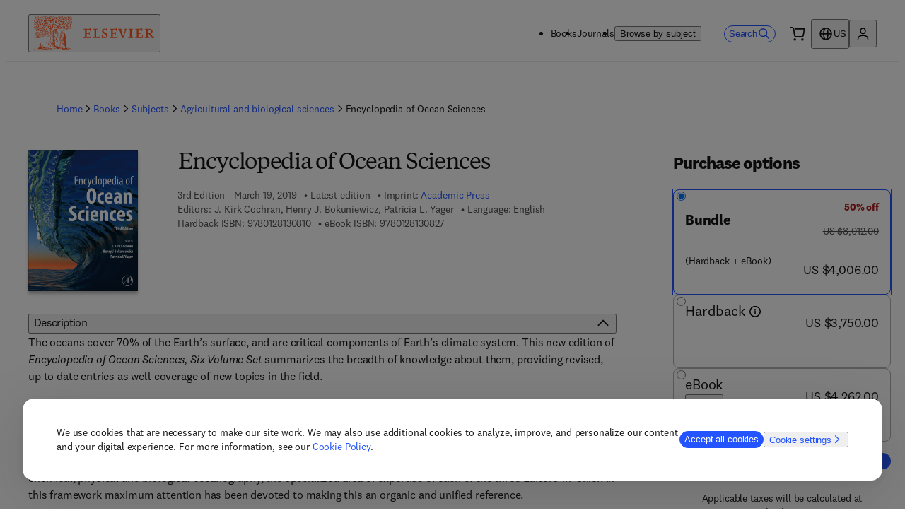

--- FILE ---
content_type: text/html; charset=utf-8
request_url: https://shop.elsevier.com/books/encyclopedia-of-ocean-sciences/cochran/978-0-12-813081-0
body_size: 53827
content:
<!DOCTYPE html><html lang="en-US"><head><meta charSet="utf-8" data-next-head=""/><meta name="viewport" content="width=device-width" data-next-head=""/><link rel="icon" href="/images/elsevier-favicon.png" type="image/png" data-next-head=""/><link rel="icon" href="/images/elsevier-favicon.svg" type="image/svg+xml" data-next-head=""/><link rel="apple-touch-icon" href="/images/elsevier-apple-touch-icon.png" data-next-head=""/><link rel="manifest" href="/manifest.json" data-next-head=""/><script>;window.NREUM||(NREUM={});NREUM.init={allow_bfcache:true,distributed_tracing:{enabled:true},privacy:{cookies_enabled:false},ajax:{deny_list:["bam.nr-data.net"]}};
    ;NREUM.loader_config={accountID:"3344122",trustKey:"2038175",agentID:"1588666277",licenseKey:"NRJS-8ad1606bcb8deff2157",applicationID:"1588681229"};
    ;NREUM.info={beacon:"bam.nr-data.net",errorBeacon:"bam.nr-data.net",licenseKey:"NRJS-8ad1606bcb8deff2157",applicationID:"1588681229",sa:1};
    ;(()=>{var e,t,r={234:(e,t,r)=>{"use strict";r.d(t,{P_:()=>m,Mt:()=>b,C5:()=>s,DL:()=>E,OP:()=>N,lF:()=>D,Yu:()=>_,Dg:()=>v,CX:()=>c,GE:()=>w,sU:()=>O});var n=r(8632),i=r(9567);const o={beacon:n.ce.beacon,errorBeacon:n.ce.errorBeacon,licenseKey:void 0,applicationID:void 0,sa:void 0,queueTime:void 0,applicationTime:void 0,ttGuid:void 0,user:void 0,account:void 0,product:void 0,extra:void 0,jsAttributes:{},userAttributes:void 0,atts:void 0,transactionName:void 0,tNamePlain:void 0},a={};function s(e){if(!e)throw new Error("All info objects require an agent identifier!");if(!a[e])throw new Error("Info for ".concat(e," was never set"));return a[e]}function c(e,t){if(!e)throw new Error("All info objects require an agent identifier!");a[e]=(0,i.D)(t,o);const r=(0,n.ek)(e);r&&(r.info=a[e])}const u=e=>{if(!e||"string"!=typeof e)return!1;try{document.createDocumentFragment().querySelector(e)}catch{return!1}return!0};var d=r(7056),l=r(50);const f="[data-nr-mask]",h=()=>{const e={mask_selector:"*",block_selector:"[data-nr-block]",mask_input_options:{color:!1,date:!1,"datetime-local":!1,email:!1,month:!1,number:!1,range:!1,search:!1,tel:!1,text:!1,time:!1,url:!1,week:!1,textarea:!1,select:!1,password:!0}};return{feature_flags:[],proxy:{assets:void 0,beacon:void 0},privacy:{cookies_enabled:!0},ajax:{deny_list:void 0,block_internal:!0,enabled:!0,harvestTimeSeconds:10,autoStart:!0},distributed_tracing:{enabled:void 0,exclude_newrelic_header:void 0,cors_use_newrelic_header:void 0,cors_use_tracecontext_headers:void 0,allowed_origins:void 0},session:{domain:void 0,expiresMs:d.oD,inactiveMs:d.Hb},ssl:void 0,obfuscate:void 0,jserrors:{enabled:!0,harvestTimeSeconds:10,autoStart:!0},metrics:{enabled:!0,autoStart:!0},page_action:{enabled:!0,harvestTimeSeconds:30,autoStart:!0},page_view_event:{enabled:!0,autoStart:!0},page_view_timing:{enabled:!0,harvestTimeSeconds:30,long_task:!1,autoStart:!0},session_trace:{enabled:!0,harvestTimeSeconds:10,autoStart:!0},harvest:{tooManyRequestsDelay:60},session_replay:{autoStart:!0,enabled:!1,harvestTimeSeconds:60,preload:!1,sampling_rate:10,error_sampling_rate:100,collect_fonts:!1,inline_images:!1,inline_stylesheet:!0,mask_all_inputs:!0,get mask_text_selector(){return e.mask_selector},set mask_text_selector(t){u(t)?e.mask_selector="".concat(t,",").concat(f):""===t||null===t?e.mask_selector=f:(0,l.Z)("An invalid session_replay.mask_selector was provided. '*' will be used.",t)},get block_class(){return"nr-block"},get ignore_class(){return"nr-ignore"},get mask_text_class(){return"nr-mask"},get block_selector(){return e.block_selector},set block_selector(t){u(t)?e.block_selector+=",".concat(t):""!==t&&(0,l.Z)("An invalid session_replay.block_selector was provided and will not be used",t)},get mask_input_options(){return e.mask_input_options},set mask_input_options(t){t&&"object"==typeof t?e.mask_input_options={...t,password:!0}:(0,l.Z)("An invalid session_replay.mask_input_option was provided and will not be used",t)}},spa:{enabled:!0,harvestTimeSeconds:10,autoStart:!0},soft_navigations:{enabled:!0,harvestTimeSeconds:10,autoStart:!0}}},p={},g="All configuration objects require an agent identifier!";function m(e){if(!e)throw new Error(g);if(!p[e])throw new Error("Configuration for ".concat(e," was never set"));return p[e]}function v(e,t){if(!e)throw new Error(g);p[e]=(0,i.D)(t,h());const r=(0,n.ek)(e);r&&(r.init=p[e])}function b(e,t){if(!e)throw new Error(g);var r=m(e);if(r){for(var n=t.split("."),i=0;i<n.length-1;i++)if("object"!=typeof(r=r[n[i]]))return;r=r[n[n.length-1]]}return r}const y={accountID:void 0,trustKey:void 0,agentID:void 0,licenseKey:void 0,applicationID:void 0,xpid:void 0},A={};function E(e){if(!e)throw new Error("All loader-config objects require an agent identifier!");if(!A[e])throw new Error("LoaderConfig for ".concat(e," was never set"));return A[e]}function w(e,t){if(!e)throw new Error("All loader-config objects require an agent identifier!");A[e]=(0,i.D)(t,y);const r=(0,n.ek)(e);r&&(r.loader_config=A[e])}const _=(0,n.mF)().o;var x=r(385),R=r(6818);const T={buildEnv:R.Re,customTransaction:void 0,disabled:!1,distMethod:R.gF,isolatedBacklog:!1,loaderType:void 0,maxBytes:3e4,offset:Math.floor(x._A?.performance?.timeOrigin||x._A?.performance?.timing?.navigationStart||Date.now()),onerror:void 0,origin:""+x._A.location,ptid:void 0,releaseIds:{},appMetadata:{},session:void 0,xhrWrappable:"function"==typeof x._A.XMLHttpRequest?.prototype?.addEventListener,version:R.q4,denyList:void 0,harvestCount:0,timeKeeper:void 0},S={};function N(e){if(!e)throw new Error("All runtime objects require an agent identifier!");if(!S[e])throw new Error("Runtime for ".concat(e," was never set"));return S[e]}function O(e,t){if(!e)throw new Error("All runtime objects require an agent identifier!");S[e]=(0,i.D)(t,T);const r=(0,n.ek)(e);r&&(r.runtime=S[e])}function D(e){return function(e){try{const t=s(e);return!!t.licenseKey&&!!t.errorBeacon&&!!t.applicationID}catch(e){return!1}}(e)}},9567:(e,t,r)=>{"use strict";r.d(t,{D:()=>i});var n=r(50);function i(e,t){try{if(!e||"object"!=typeof e)return(0,n.Z)("Setting a Configurable requires an object as input");if(!t||"object"!=typeof t)return(0,n.Z)("Setting a Configurable requires a model to set its initial properties");const r=Object.create(Object.getPrototypeOf(t),Object.getOwnPropertyDescriptors(t)),o=0===Object.keys(r).length?e:r;for(let a in o)if(void 0!==e[a])try{Array.isArray(e[a])&&Array.isArray(t[a])?r[a]=Array.from(new Set([...e[a],...t[a]])):"object"==typeof e[a]&&"object"==typeof t[a]?r[a]=i(e[a],t[a]):r[a]=e[a]}catch(e){(0,n.Z)("An error occurred while setting a property of a Configurable",e)}return r}catch(e){(0,n.Z)("An error occured while setting a Configurable",e)}}},6818:(e,t,r)=>{"use strict";r.d(t,{Re:()=>i,gF:()=>o,lF:()=>a,q4:()=>n});const n="1.257.0",i="PROD",o="CDN",a="2.0.0-alpha.12"},385:(e,t,r)=>{"use strict";r.d(t,{FN:()=>c,IF:()=>l,LW:()=>a,Nk:()=>h,Tt:()=>u,_A:()=>o,cv:()=>p,iS:()=>s,il:()=>n,ux:()=>d,v6:()=>i,w1:()=>f});const n="undefined"!=typeof window&&!!window.document,i="undefined"!=typeof WorkerGlobalScope&&("undefined"!=typeof self&&self instanceof WorkerGlobalScope&&self.navigator instanceof WorkerNavigator||"undefined"!=typeof globalThis&&globalThis instanceof WorkerGlobalScope&&globalThis.navigator instanceof WorkerNavigator),o=n?window:"undefined"!=typeof WorkerGlobalScope&&("undefined"!=typeof self&&self instanceof WorkerGlobalScope&&self||"undefined"!=typeof globalThis&&globalThis instanceof WorkerGlobalScope&&globalThis),a="complete"===o?.document?.readyState,s=Boolean("hidden"===o?.document?.visibilityState),c=""+o?.location,u=/iPad|iPhone|iPod/.test(o.navigator?.userAgent),d=u&&"undefined"==typeof SharedWorker,l=(()=>{const e=o.navigator?.userAgent?.match(/Firefox[/s](d+.d+)/);return Array.isArray(e)&&e.length>=2?+e[1]:0})(),f=Boolean(n&&window.document.documentMode),h=!!o.navigator?.sendBeacon,p=Math.floor(Date.now()-performance.now())},1117:(e,t,r)=>{"use strict";r.d(t,{w:()=>o});var n=r(50);const i={agentIdentifier:"",ee:void 0};class o{constructor(e){try{if("object"!=typeof e)return(0,n.Z)("shared context requires an object as input");this.sharedContext={},Object.assign(this.sharedContext,i),Object.entries(e).forEach((e=>{let[t,r]=e;Object.keys(i).includes(t)&&(this.sharedContext[t]=r)}))}catch(e){(0,n.Z)("An error occurred while setting SharedContext",e)}}}},8e3:(e,t,r)=>{"use strict";r.d(t,{LP:()=>l,RP:()=>c,o5:()=>u});var n=r(8325),i=r(1284),o=r(4322),a=r(3325);const s={};function c(e,t){const r={staged:!1,priority:a.p[t]||0};d(e),s[e].get(t)||s[e].set(t,r)}function u(e,t){d(e),s[e].get(t)&&s[e].delete(t),s[e].size&&f(e)}function d(e){if(!e)throw new Error("agentIdentifier required");s[e]||(s[e]=new Map)}function l(){let e=arguments.length>0&&void 0!==arguments[0]?arguments[0]:"",t=arguments.length>1&&void 0!==arguments[1]?arguments[1]:"feature",r=arguments.length>2&&void 0!==arguments[2]&&arguments[2];if(d(e),!e||!s[e].get(t)||r)return h(e,t);s[e].get(t).staged=!0,f(e)}function f(e){const t=[...s[e]];t.every((e=>{let[t,r]=e;return r.staged}))&&(t.sort(((e,t)=>e[1].priority-t[1].priority)),t.forEach((t=>{let[r]=t;s[e].delete(r),h(e,r)})))}function h(e,t){const r=e?n.ee.get(e):n.ee,a=o.X.handlers;if(r.backlog&&a){var s=r.backlog[t],c=a[t];if(c){for(var u=0;s&&u<s.length;++u)p(s[u],c);(0,i.D)(c,(function(e,t){(0,i.D)(t,(function(t,r){r[0].on(e,r[1])}))}))}r.isolatedBacklog||delete a[t],r.backlog[t]=null,r.emit("drain-"+t,[])}}function p(e,t){var r=e[1];(0,i.D)(t[r],(function(t,r){var n=e[0];if(r[0]===n){var i=r[1],o=e[3],a=e[2];i.apply(o,a)}}))}},8325:(e,t,r)=>{"use strict";r.d(t,{A:()=>c,ee:()=>u});var n=r(8632),i=r(2210),o=r(234);class a{constructor(e){this.contextId=e}}var s=r(3117);const c="nr@context:".concat(s.a),u=function e(t,r){var n={},s={},d={},l=!1;try{l=16===r.length&&(0,o.OP)(r).isolatedBacklog}catch(e){}var f={on:p,addEventListener:p,removeEventListener:function(e,t){var r=n[e];if(!r)return;for(var i=0;i<r.length;i++)r[i]===t&&r.splice(i,1)},emit:function(e,r,n,i,o){!1!==o&&(o=!0);if(u.aborted&&!i)return;t&&o&&t.emit(e,r,n);for(var a=h(n),c=g(e),d=c.length,l=0;l<d;l++)c[l].apply(a,r);var p=v()[s[e]];p&&p.push([f,e,r,a]);return a},get:m,listeners:g,context:h,buffer:function(e,t){const r=v();if(t=t||"feature",f.aborted)return;Object.entries(e||{}).forEach((e=>{let[n,i]=e;s[i]=t,t in r||(r[t]=[])}))},abort:function(){f._aborted=!0,Object.keys(f.backlog).forEach((e=>{delete f.backlog[e]}))},isBuffering:function(e){return!!v()[s[e]]},debugId:r,backlog:l?{}:t&&"object"==typeof t.backlog?t.backlog:{},isolatedBacklog:l};return Object.defineProperty(f,"aborted",{get:()=>{let e=f._aborted||!1;return e||(t&&(e=t.aborted),e)}}),f;function h(e){return e&&e instanceof a?e:e?(0,i.X)(e,c,(()=>new a(c))):new a(c)}function p(e,t){n[e]=g(e).concat(t)}function g(e){return n[e]||[]}function m(t){return d[t]=d[t]||e(f,t)}function v(){return f.backlog}}(void 0,"globalEE"),d=(0,n.fP)();d.ee||(d.ee=u)},5546:(e,t,r)=>{"use strict";r.d(t,{E:()=>n,p:()=>i});var n=r(8325).ee.get("handle");function i(e,t,r,i,o){o?(o.buffer([e],i),o.emit(e,t,r)):(n.buffer([e],i),n.emit(e,t,r))}},4322:(e,t,r)=>{"use strict";r.d(t,{X:()=>o});var n=r(5546);o.on=a;var i=o.handlers={};function o(e,t,r,o){a(o||n.E,i,e,t,r)}function a(e,t,r,i,o){o||(o="feature"),e||(e=n.E);var a=t[o]=t[o]||{};(a[r]=a[r]||[]).push([e,i])}},3239:(e,t,r)=>{"use strict";r.d(t,{bP:()=>s,iz:()=>c,m$:()=>a});var n=r(385);let i=!1,o=!1;try{const e={get passive(){return i=!0,!1},get signal(){return o=!0,!1}};n._A.addEventListener("test",null,e),n._A.removeEventListener("test",null,e)}catch(e){}function a(e,t){return i||o?{capture:!!e,passive:i,signal:t}:!!e}function s(e,t){let r=arguments.length>2&&void 0!==arguments[2]&&arguments[2],n=arguments.length>3?arguments[3]:void 0;window.addEventListener(e,t,a(r,n))}function c(e,t){let r=arguments.length>2&&void 0!==arguments[2]&&arguments[2],n=arguments.length>3?arguments[3]:void 0;document.addEventListener(e,t,a(r,n))}},3117:(e,t,r)=>{"use strict";r.d(t,{a:()=>n});const n=(0,r(4402).Rl)()},4402:(e,t,r)=>{"use strict";r.d(t,{Ht:()=>u,M:()=>c,Rl:()=>a,ky:()=>s});var n=r(385);const i="xxxxxxxx-xxxx-4xxx-yxxx-xxxxxxxxxxxx";function o(e,t){return e?15&e[t]:16*Math.random()|0}function a(){const e=n._A?.crypto||n._A?.msCrypto;let t,r=0;return e&&e.getRandomValues&&(t=e.getRandomValues(new Uint8Array(30))),i.split("").map((e=>"x"===e?o(t,r++).toString(16):"y"===e?(3&o()|8).toString(16):e)).join("")}function s(e){const t=n._A?.crypto||n._A?.msCrypto;let r,i=0;t&&t.getRandomValues&&(r=t.getRandomValues(new Uint8Array(e)));const a=[];for(var s=0;s<e;s++)a.push(o(r,i++).toString(16));return a.join("")}function c(){return s(16)}function u(){return s(32)}},7056:(e,t,r)=>{"use strict";r.d(t,{Bq:()=>n,Hb:()=>a,IK:()=>u,K4:()=>i,oD:()=>o,uT:()=>c,wO:()=>s});const n="NRBA",i="SESSION",o=144e5,a=18e5,s={PAUSE:"session-pause",RESET:"session-reset",RESUME:"session-resume",UPDATE:"session-update"},c={SAME_TAB:"same-tab",CROSS_TAB:"cross-tab"},u={OFF:0,FULL:1,ERROR:2}},7894:(e,t,r)=>{"use strict";function n(){return Math.floor(performance.now())}r.d(t,{z:()=>n})},7243:(e,t,r)=>{"use strict";r.d(t,{e:()=>i});var n=r(385);function i(e){if(0===(e||"").indexOf("data:"))return{protocol:"data"};try{const t=new URL(e,location.href),r={port:t.port,hostname:t.hostname,pathname:t.pathname,search:t.search,protocol:t.protocol.slice(0,t.protocol.indexOf(":")),sameOrigin:t.protocol===n._A?.location?.protocol&&t.host===n._A?.location?.host};return r.port&&""!==r.port||("http:"===t.protocol&&(r.port="80"),"https:"===t.protocol&&(r.port="443")),r.pathname&&""!==r.pathname?r.pathname.startsWith("/")||(r.pathname="/".concat(r.pathname)):r.pathname="/",r}catch(e){return{}}}},50:(e,t,r)=>{"use strict";function n(e,t){"function"==typeof console.warn&&(console.warn("New Relic: ".concat(e)),t&&console.warn(t))}r.d(t,{Z:()=>n})},2825:(e,t,r)=>{"use strict";r.d(t,{N:()=>c,T:()=>s});var n=r(8325),i=r(385);const o="newrelic";const a=new Set,s={};function c(e,t){const r=n.ee.get(t);s[t]??={},e&&"object"==typeof e&&(a.has(t)||(r.emit("rumresp",[e]),s[t]=e,a.add(t),function(){let e=arguments.length>0&&void 0!==arguments[0]?arguments[0]:{};try{i._A.dispatchEvent(new CustomEvent(o,{detail:e}))}catch(e){}}({loaded:!0})))}},2210:(e,t,r)=>{"use strict";r.d(t,{X:()=>i});var n=Object.prototype.hasOwnProperty;function i(e,t,r){if(n.call(e,t))return e[t];var i=r();if(Object.defineProperty&&Object.keys)try{return Object.defineProperty(e,t,{value:i,writable:!0,enumerable:!1}),i}catch(e){}return e[t]=i,i}},7872:(e,t,r)=>{"use strict";function n(e){var t=this;let r=arguments.length>1&&void 0!==arguments[1]?arguments[1]:500,n=arguments.length>2&&void 0!==arguments[2]?arguments[2]:{};const i=n?.leading||!1;let o;return function(){for(var n=arguments.length,a=new Array(n),s=0;s<n;s++)a[s]=arguments[s];i&&void 0===o&&(e.apply(t,a),o=setTimeout((()=>{o=clearTimeout(o)}),r)),i||(clearTimeout(o),o=setTimeout((()=>{e.apply(t,a)}),r))}}function i(e){var t=this;let r=!1;return function(){if(!r){r=!0;for(var n=arguments.length,i=new Array(n),o=0;o<n;o++)i[o]=arguments[o];e.apply(t,i)}}}r.d(t,{D:()=>n,Z:()=>i})},1284:(e,t,r)=>{"use strict";r.d(t,{D:()=>n});const n=(e,t)=>Object.entries(e||{}).map((e=>{let[r,n]=e;return t(r,n)}))},4351:(e,t,r)=>{"use strict";r.d(t,{P:()=>o});var n=r(8325);const i=()=>{const e=new WeakSet;return(t,r)=>{if("object"==typeof r&&null!==r){if(e.has(r))return;e.add(r)}return r}};function o(e){try{return JSON.stringify(e,i())}catch(e){try{n.ee.emit("internal-error",[e])}catch(e){}}}},3960:(e,t,r)=>{"use strict";r.d(t,{KB:()=>a,b2:()=>o});var n=r(3239);function i(){return"undefined"==typeof document||"complete"===document.readyState}function o(e,t){if(i())return e();(0,n.bP)("load",e,t)}function a(e){if(i())return e();(0,n.iz)("DOMContentLoaded",e)}},8632:(e,t,r)=>{"use strict";r.d(t,{EZ:()=>d,ce:()=>o,ek:()=>u,fP:()=>a,gG:()=>l,h5:()=>c,mF:()=>s});var n=r(385),i=r(7894);const o={beacon:"bam.nr-data.net",errorBeacon:"bam.nr-data.net"};function a(){return n._A.NREUM||(n._A.NREUM={}),void 0===n._A.newrelic&&(n._A.newrelic=n._A.NREUM),n._A.NREUM}function s(){let e=a();return e.o||(e.o={ST:n._A.setTimeout,SI:n._A.setImmediate,CT:n._A.clearTimeout,XHR:n._A.XMLHttpRequest,REQ:n._A.Request,EV:n._A.Event,PR:n._A.Promise,MO:n._A.MutationObserver,FETCH:n._A.fetch}),e}function c(e,t){let r=a();r.initializedAgents??={},t.initializedAt={ms:(0,i.z)(),date:new Date},r.initializedAgents[e]=t}function u(e){let t=a();return t.initializedAgents?.[e]}function d(e,t){a()[e]=t}function l(){return function(){let e=a();const t=e.info||{};e.info={beacon:o.beacon,errorBeacon:o.errorBeacon,...t}}(),function(){let e=a();const t=e.init||{};e.init={...t}}(),s(),function(){let e=a();const t=e.loader_config||{};e.loader_config={...t}}(),a()}},7956:(e,t,r)=>{"use strict";r.d(t,{N:()=>i});var n=r(3239);function i(e){let t=arguments.length>1&&void 0!==arguments[1]&&arguments[1],r=arguments.length>2?arguments[2]:void 0,i=arguments.length>3?arguments[3]:void 0;(0,n.iz)("visibilitychange",(function(){if(t)return void("hidden"===document.visibilityState&&e());e(document.visibilityState)}),r,i)}},7806:(e,t,r)=>{"use strict";r.d(t,{em:()=>b,u5:()=>S,QU:()=>D,_L:()=>j,Gm:()=>M,Lg:()=>L,BV:()=>Z,Kf:()=>Y});var n=r(8325),i=r(3117);const o="nr@original:".concat(i.a);var a=Object.prototype.hasOwnProperty,s=!1;function c(e,t){return e||(e=n.ee),r.inPlace=function(e,t,n,i,o){n||(n="");const a="-"===n.charAt(0);for(let s=0;s<t.length;s++){const c=t[s],u=e[c];d(u)||(e[c]=r(u,a?c+n:n,i,c,o))}},r.flag=o,r;function r(t,r,n,s,c){return d(t)?t:(r||(r=""),nrWrapper[o]=t,function(e,t,r){if(Object.defineProperty&&Object.keys)try{return Object.keys(e).forEach((function(r){Object.defineProperty(t,r,{get:function(){return e[r]},set:function(t){return e[r]=t,t}})})),t}catch(e){u([e],r)}for(var n in e)a.call(e,n)&&(t[n]=e[n])}(t,nrWrapper,e),nrWrapper);function nrWrapper(){var o,a,d,l;try{a=this,o=[...arguments],d="function"==typeof n?n(o,a):n||{}}catch(t){u([t,"",[o,a,s],d],e)}i(r+"start",[o,a,s],d,c);try{return l=t.apply(a,o)}catch(e){throw i(r+"err",[o,a,e],d,c),e}finally{i(r+"end",[o,a,l],d,c)}}}function i(r,n,i,o){if(!s||t){var a=s;s=!0;try{e.emit(r,n,i,t,o)}catch(t){u([t,r,n,i],e)}s=a}}}function u(e,t){t||(t=n.ee);try{t.emit("internal-error",e)}catch(e){}}function d(e){return!(e&&"function"==typeof e&&e.apply&&!e[o])}var l=r(2210),f=r(385);const h={},p=f._A.XMLHttpRequest,g="addEventListener",m="removeEventListener",v="nr@wrapped:".concat(n.A);function b(e){var t=function(e){return(e||n.ee).get("events")}(e);if(h[t.debugId]++)return t;h[t.debugId]=1;var r=c(t,!0);function i(e){r.inPlace(e,[g,m],"-",o)}function o(e,t){return e[1]}return"getPrototypeOf"in Object&&(f.il&&y(document,i),y(f._A,i),y(p.prototype,i)),t.on(g+"-start",(function(e,t){var n=e[1];if(null!==n&&("function"==typeof n||"object"==typeof n)){var i=(0,l.X)(n,v,(function(){var e={object:function(){if("function"!=typeof n.handleEvent)return;return n.handleEvent.apply(n,arguments)},function:n}[typeof n];return e?r(e,"fn-",null,e.name||"anonymous"):n}));this.wrapped=e[1]=i}})),t.on(m+"-start",(function(e){e[1]=this.wrapped||e[1]})),t}function y(e,t){let r=e;for(;"object"==typeof r&&!Object.prototype.hasOwnProperty.call(r,g);)r=Object.getPrototypeOf(r);for(var n=arguments.length,i=new Array(n>2?n-2:0),o=2;o<n;o++)i[o-2]=arguments[o];r&&t(r,...i)}var A="fetch-",E=A+"body-",w=["arrayBuffer","blob","json","text","formData"],_=f._A.Request,x=f._A.Response,R="prototype";const T={};function S(e){const t=function(e){return(e||n.ee).get("fetch")}(e);if(!(_&&x&&f._A.fetch))return t;if(T[t.debugId]++)return t;function r(e,r,i){var o=e[r];"function"==typeof o&&(e[r]=function(){var e,r=[...arguments],a={};t.emit(i+"before-start",[r],a),a[n.A]&&a[n.A].dt&&(e=a[n.A].dt);var s=o.apply(this,r);return t.emit(i+"start",[r,e],s),s.then((function(e){return t.emit(i+"end",[null,e],s),e}),(function(e){throw t.emit(i+"end",[e],s),e}))})}return T[t.debugId]=1,w.forEach((e=>{r(_[R],e,E),r(x[R],e,E)})),r(f._A,"fetch",A),t.on(A+"end",(function(e,r){var n=this;if(r){var i=r.headers.get("content-length");null!==i&&(n.rxSize=i),t.emit(A+"done",[null,r],n)}else t.emit(A+"done",[e],n)})),t}const N={},O=["pushState","replaceState"];function D(e){const t=function(e){return(e||n.ee).get("history")}(e);return!f.il||N[t.debugId]++||(N[t.debugId]=1,c(t).inPlace(window.history,O,"-")),t}var P=r(3239);const I={},C=["appendChild","insertBefore","replaceChild"];function j(e){const t=function(e){return(e||n.ee).get("jsonp")}(e);if(!f.il||I[t.debugId])return t;I[t.debugId]=!0;var r=c(t),i=/[?&](?:callback|cb)=([^&#]+)/,o=/(.*).([^.]+)/,a=/^(w+)(.|$)(.*)$/;function s(e,t){if(!e)return t;const r=e.match(a),n=r[1];return s(r[3],t[n])}return r.inPlace(Node.prototype,C,"dom-"),t.on("dom-start",(function(e){!function(e){if(!e||"string"!=typeof e.nodeName||"script"!==e.nodeName.toLowerCase())return;if("function"!=typeof e.addEventListener)return;var n=(a=e.src,c=a.match(i),c?c[1]:null);var a,c;if(!n)return;var u=function(e){var t=e.match(o);if(t&&t.length>=3)return{key:t[2],parent:s(t[1],window)};return{key:e,parent:window}}(n);if("function"!=typeof u.parent[u.key])return;var d={};function l(){t.emit("jsonp-end",[],d),e.removeEventListener("load",l,(0,P.m$)(!1)),e.removeEventListener("error",f,(0,P.m$)(!1))}function f(){t.emit("jsonp-error",[],d),t.emit("jsonp-end",[],d),e.removeEventListener("load",l,(0,P.m$)(!1)),e.removeEventListener("error",f,(0,P.m$)(!1))}r.inPlace(u.parent,[u.key],"cb-",d),e.addEventListener("load",l,(0,P.m$)(!1)),e.addEventListener("error",f,(0,P.m$)(!1)),t.emit("new-jsonp",[e.src],d)}(e[0])})),t}const k={};function M(e){const t=function(e){return(e||n.ee).get("mutation")}(e);if(!f.il||k[t.debugId])return t;k[t.debugId]=!0;var r=c(t),i=f._A.MutationObserver;return i&&(window.MutationObserver=function(e){return this instanceof i?new i(r(e,"fn-")):i.apply(this,arguments)},MutationObserver.prototype=i.prototype),t}const H={};function L(e){const t=function(e){return(e||n.ee).get("promise")}(e);if(H[t.debugId])return t;H[t.debugId]=!0;var r=t.context,i=c(t),a=f._A.Promise;return a&&function(){function e(r){var n=t.context(),o=i(r,"executor-",n,null,!1);const s=Reflect.construct(a,[o],e);return t.context(s).getCtx=function(){return n},s}f._A.Promise=e,Object.defineProperty(e,"name",{value:"Promise"}),e.toString=function(){return a.toString()},Object.setPrototypeOf(e,a),["all","race"].forEach((function(r){const n=a[r];e[r]=function(e){let i=!1;[...e||[]].forEach((e=>{this.resolve(e).then(a("all"===r),a(!1))}));const o=n.apply(this,arguments);return o;function a(e){return function(){t.emit("propagate",[null,!i],o,!1,!1),i=i||!e}}}})),["resolve","reject"].forEach((function(r){const n=a[r];e[r]=function(e){const r=n.apply(this,arguments);return e!==r&&t.emit("propagate",[e,!0],r,!1,!1),r}})),e.prototype=a.prototype;const n=a.prototype.then;a.prototype.then=function(){var e=this,o=r(e);o.promise=e;for(var a=arguments.length,s=new Array(a),c=0;c<a;c++)s[c]=arguments[c];s[0]=i(s[0],"cb-",o,null,!1),s[1]=i(s[1],"cb-",o,null,!1);const u=n.apply(this,s);return o.nextPromise=u,t.emit("propagate",[e,!0],u,!1,!1),u},a.prototype.then[o]=n,t.on("executor-start",(function(e){e[0]=i(e[0],"resolve-",this,null,!1),e[1]=i(e[1],"resolve-",this,null,!1)})),t.on("executor-err",(function(e,t,r){e[1](r)})),t.on("cb-end",(function(e,r,n){t.emit("propagate",[n,!0],this.nextPromise,!1,!1)})),t.on("propagate",(function(e,r,n){this.getCtx&&!r||(this.getCtx=function(){if(e instanceof Promise)var r=t.context(e);return r&&r.getCtx?r.getCtx():this})}))}(),t}const U={},z="setTimeout",F="setInterval",B="clearTimeout",G="-start",q="-",V=[z,"setImmediate",F,B,"clearImmediate"];function Z(e){const t=function(e){return(e||n.ee).get("timer")}(e);if(U[t.debugId]++)return t;U[t.debugId]=1;var r=c(t);return r.inPlace(f._A,V.slice(0,2),z+q),r.inPlace(f._A,V.slice(2,3),F+q),r.inPlace(f._A,V.slice(3),B+q),t.on(F+G,(function(e,t,n){e[0]=r(e[0],"fn-",null,n)})),t.on(z+G,(function(e,t,n){this.method=n,this.timerDuration=isNaN(e[1])?0:+e[1],e[0]=r(e[0],"fn-",this,n)})),t}var K=r(50);const W={},X=["open","send"];function Y(e){var t=e||n.ee;const r=function(e){return(e||n.ee).get("xhr")}(t);if(W[r.debugId]++)return r;W[r.debugId]=1,b(t);var i=c(r),o=f._A.XMLHttpRequest,a=f._A.MutationObserver,s=f._A.Promise,u=f._A.setInterval,d="readystatechange",l=["onload","onerror","onabort","onloadstart","onloadend","onprogress","ontimeout"],h=[],p=f._A.XMLHttpRequest=function(e){const t=new o(e),n=r.context(t);try{r.emit("new-xhr",[t],n),t.addEventListener(d,(a=n,function(){var e=this;e.readyState>3&&!a.resolved&&(a.resolved=!0,r.emit("xhr-resolved",[],e)),i.inPlace(e,l,"fn-",E)}),(0,P.m$)(!1))}catch(e){(0,K.Z)("An error occurred while intercepting XHR",e);try{r.emit("internal-error",[e])}catch(e){}}var a;return t};function g(e,t){i.inPlace(t,["onreadystatechange"],"fn-",E)}if(function(e,t){for(var r in e)t[r]=e[r]}(o,p),p.prototype=o.prototype,i.inPlace(p.prototype,X,"-xhr-",E),r.on("send-xhr-start",(function(e,t){g(e,t),function(e){h.push(e),a&&(m?m.then(A):u?u(A):(v=-v,y.data=v))}(t)})),r.on("open-xhr-start",g),a){var m=s&&s.resolve();if(!u&&!s){var v=1,y=document.createTextNode(v);new a(A).observe(y,{characterData:!0})}}else t.on("fn-end",(function(e){e[0]&&e[0].type===d||A()}));function A(){for(var e=0;e<h.length;e++)g(0,h[e]);h.length&&(h=[])}function E(e,t){return t}return r}},7825:(e,t,r)=>{"use strict";r.d(t,{t:()=>n});const n=r(3325).D.ajax},6660:(e,t,r)=>{"use strict";r.d(t,{t:()=>n});const n=r(3325).D.jserrors},3081:(e,t,r)=>{"use strict";r.d(t,{gF:()=>o,mY:()=>i,t9:()=>n,vz:()=>s,xS:()=>a});const n=r(3325).D.metrics,i="sm",o="cm",a="storeSupportabilityMetrics",s="storeEventMetrics"},4649:(e,t,r)=>{"use strict";r.d(t,{t:()=>n});const n=r(3325).D.pageAction},7633:(e,t,r)=>{"use strict";r.d(t,{t:()=>n});const n=r(3325).D.pageViewEvent},9251:(e,t,r)=>{"use strict";r.d(t,{t:()=>n});const n=r(3325).D.pageViewTiming},7144:(e,t,r)=>{"use strict";r.d(t,{Ef:()=>o,J0:()=>f,Mi:()=>l,Vb:()=>a,Ye:()=>c,fm:()=>u,i9:()=>s,t9:()=>i,u0:()=>d});var n=r(7056);const i=r(3325).D.sessionReplay,o={RECORD:"recordReplay",PAUSE:"pauseReplay",REPLAY_RUNNING:"replayRunning",ERROR_DURING_REPLAY:"errorDuringReplay"},a=.12,s={DomContentLoaded:0,Load:1,FullSnapshot:2,IncrementalSnapshot:3,Meta:4,Custom:5},c=1e6,u=64e3,d={[n.IK.ERROR]:15e3,[n.IK.FULL]:3e5,[n.IK.OFF]:0},l={RESET:{message:"Session was reset",sm:"Reset"},IMPORT:{message:"Recorder failed to import",sm:"Import"},TOO_MANY:{message:"429: Too Many Requests",sm:"Too-Many"},TOO_BIG:{message:"Payload was too large",sm:"Too-Big"},CROSS_TAB:{message:"Session Entity was set to OFF on another tab",sm:"Cross-Tab"},ENTITLEMENTS:{message:"Session Replay is not allowed and will not be started",sm:"Entitlement"}},f=5e3},3112:(e,t,r)=>{"use strict";r.d(t,{HM:()=>c,ev:()=>o,rU:()=>s,wi:()=>u});var n=r(234),i=r(385);function o(e){return i.il&&!0===(0,n.Mt)(e,"privacy.cookies_enabled")}function a(e){return!!n.Yu.MO&&o(e)&&!0===(0,n.Mt)(e,"session_trace.enabled")}function s(e){return!0===(0,n.Mt)(e,"session_replay.preload")&&a(e)}function c(e,t){return!!a(e)&&(!!t?.isNew||!!t?.state.sessionReplayMode)}function u(e,t){const r=t.correctAbsoluteTimestamp(e);return{originalTimestamp:e,correctedTimestamp:r,timestampDiff:e-r,timeKeeperOriginTime:t.originTime,timeKeeperCorrectedOriginTime:t.correctedOriginTime,timeKeeperDiff:Math.floor(t.originTime-t.correctedOriginTime)}}},3614:(e,t,r)=>{"use strict";r.d(t,{BST_RESOURCE:()=>i,END:()=>s,FEATURE_NAME:()=>n,FN_END:()=>u,FN_START:()=>c,PUSH_STATE:()=>d,RESOURCE:()=>o,START:()=>a});const n=r(3325).D.sessionTrace,i="bstResource",o="resource",a="-start",s="-end",c="fn"+a,u="fn"+s,d="pushState"},6216:(e,t,r)=>{"use strict";r.d(t,{K8:()=>s,QZ:()=>c,cS:()=>o,sE:()=>i,t9:()=>a,vh:()=>u});var n=r(3325);const i=["click","keydown","submit"],o="api",a=n.D.softNav,s={INITIAL_PAGE_LOAD:"",ROUTE_CHANGE:1,UNSPECIFIED:2},c={INTERACTION:1,AJAX:2,CUSTOM_END:3,CUSTOM_TRACER:4},u={IP:"in progress",FIN:"finished",CAN:"cancelled"}},7836:(e,t,r)=>{"use strict";r.d(t,{BODY:()=>w,CB_END:()=>_,CB_START:()=>u,END:()=>E,FEATURE_NAME:()=>i,FETCH:()=>R,FETCH_BODY:()=>v,FETCH_DONE:()=>m,FETCH_START:()=>g,FN_END:()=>c,FN_START:()=>s,INTERACTION:()=>f,INTERACTION_API:()=>d,INTERACTION_EVENTS:()=>o,JSONP_END:()=>b,JSONP_NODE:()=>p,JS_TIME:()=>x,MAX_TIMER_BUDGET:()=>a,REMAINING:()=>l,SPA_NODE:()=>h,START:()=>A,originalSetTimeout:()=>y});var n=r(234);const i=r(3325).D.spa,o=["click","submit","keypress","keydown","keyup","change"],a=999,s="fn-start",c="fn-end",u="cb-start",d="api-ixn-",l="remaining",f="interaction",h="spaNode",p="jsonpNode",g="fetch-start",m="fetch-done",v="fetch-body-",b="jsonp-end",y=n.Yu.ST,A="-start",E="-end",w="-body",_="cb"+E,x="jsTime",R="fetch"},5938:(e,t,r)=>{"use strict";r.d(t,{W:()=>i});var n=r(8325);class i{constructor(e,t,r){this.agentIdentifier=e,this.aggregator=t,this.ee=n.ee.get(e),this.featureName=r,this.blocked=!1}}},2758:(e,t,r)=>{"use strict";r.d(t,{j:()=>_});var n=r(3325),i=r(234),o=r(5546),a=r(8325),s=r(8e3),c=r(3960),u=r(385),d=r(50),l=r(3081),f=r(8632),h=r(7144);const p=["setErrorHandler","finished","addToTrace","addRelease","addPageAction","setCurrentRouteName","setPageViewName","setCustomAttribute","interaction","noticeError","setUserId","setApplicationVersion","start","recordReplay","pauseReplay",h.Ef.RECORD,h.Ef.PAUSE],g=["setErrorHandler","finished","addToTrace","addRelease"];var m=r(7894),v=r(7056);function b(){const e=(0,f.gG)();p.forEach((t=>{e[t]=function(){for(var r=arguments.length,n=new Array(r),i=0;i<r;i++)n[i]=arguments[i];return function(t){for(var r=arguments.length,n=new Array(r>1?r-1:0),i=1;i<r;i++)n[i-1]=arguments[i];let o=[];return Object.values(e.initializedAgents).forEach((e=>{e.exposed&&e.api[t]&&o.push(e.api[t](...n))})),o.length>1?o:o[0]}(t,...n)}}))}const y={};var A=r(2825);const E=e=>{const t=e.startsWith("http");e+="/",r.p=t?e:"https://"+e};let w=!1;function _(e){let t=arguments.length>1&&void 0!==arguments[1]?arguments[1]:{},p=arguments.length>2?arguments[2]:void 0,_=arguments.length>3?arguments[3]:void 0,{init:x,info:R,loader_config:T,runtime:S={loaderType:p},exposed:N=!0}=t;const O=(0,f.gG)();R||(x=O.init,R=O.info,T=O.loader_config),(0,i.Dg)(e.agentIdentifier,x||{}),(0,i.GE)(e.agentIdentifier,T||{}),R.jsAttributes??={},u.v6&&(R.jsAttributes.isWorker=!0),(0,i.CX)(e.agentIdentifier,R);const D=(0,i.P_)(e.agentIdentifier),P=[R.beacon,R.errorBeacon];w||(D.proxy.assets&&(E(D.proxy.assets),P.push(D.proxy.assets)),D.proxy.beacon&&P.push(D.proxy.beacon),b(),(0,f.EZ)("activatedFeatures",A.T),e.runSoftNavOverSpa&&=!0===D.soft_navigations.enabled&&D.feature_flags.includes("soft_nav")),S.denyList=[...D.ajax.deny_list||[],...D.ajax.block_internal?P:[]],(0,i.sU)(e.agentIdentifier,S),void 0===e.api&&(e.api=function(e,t){let f=arguments.length>2&&void 0!==arguments[2]&&arguments[2];t||(0,s.RP)(e,"api");const p={};var b=a.ee.get(e),A=b.get("tracer");y[e]=v.IK.OFF,b.on(h.Ef.REPLAY_RUNNING,(t=>{y[e]=t}));var E="api-",w=E+"ixn-";function _(t,r,n,o){const a=(0,i.C5)(e);return null===r?delete a.jsAttributes[t]:(0,i.CX)(e,{...a,jsAttributes:{...a.jsAttributes,[t]:r}}),T(E,n,!0,o||null===r?"session":void 0)(t,r)}function x(){}g.forEach((e=>{p[e]=T(E,e,!0,"api")})),p.addPageAction=T(E,"addPageAction",!0,n.D.pageAction),p.setPageViewName=function(t,r){if("string"==typeof t)return"/"!==t.charAt(0)&&(t="/"+t),(0,i.OP)(e).customTransaction=(r||"http://custom.transaction")+t,T(E,"setPageViewName",!0)()},p.setCustomAttribute=function(e,t){let r=arguments.length>2&&void 0!==arguments[2]&&arguments[2];if("string"==typeof e){if(["string","number","boolean"].includes(typeof t)||null===t)return _(e,t,"setCustomAttribute",r);(0,d.Z)("Failed to execute setCustomAttribute. Non-null value must be a string, number or boolean type, but a type of <".concat(typeof t,"> was provided."))}else(0,d.Z)("Failed to execute setCustomAttribute. Name must be a string type, but a type of <".concat(typeof e,"> was provided."))},p.setUserId=function(e){if("string"==typeof e||null===e)return _("enduser.id",e,"setUserId",!0);(0,d.Z)("Failed to execute setUserId. Non-null value must be a string type, but a type of <".concat(typeof e,"> was provided."))},p.setApplicationVersion=function(e){if("string"==typeof e||null===e)return _("application.version",e,"setApplicationVersion",!1);(0,d.Z)("Failed to execute setApplicationVersion. Expected <String | null>, but got <".concat(typeof e,">."))},p.start=e=>{try{const t=e?"defined":"undefined";(0,o.p)(l.xS,["API/start/".concat(t,"/called")],void 0,n.D.metrics,b);const r=Object.values(n.D);if(void 0===e)e=r;else{if((e=Array.isArray(e)&&e.length?e:[e]).some((e=>!r.includes(e))))return(0,d.Z)("Invalid feature name supplied. Acceptable feature names are: ".concat(r));e.includes(n.D.pageViewEvent)||e.push(n.D.pageViewEvent)}e.forEach((e=>{b.emit("".concat(e,"-opt-in"))}))}catch(e){(0,d.Z)("An unexpected issue occurred",e)}},p[h.Ef.RECORD]=function(){(0,o.p)(l.xS,["API/recordReplay/called"],void 0,n.D.metrics,b),(0,o.p)(h.Ef.RECORD,[],void 0,n.D.sessionReplay,b)},p[h.Ef.PAUSE]=function(){(0,o.p)(l.xS,["API/pauseReplay/called"],void 0,n.D.metrics,b),(0,o.p)(h.Ef.PAUSE,[],void 0,n.D.sessionReplay,b)},p.interaction=function(e){return(new x).get("object"==typeof e?e:{})};const R=x.prototype={createTracer:function(e,t){var r={},i=this,a="function"==typeof t;return(0,o.p)(l.xS,["API/createTracer/called"],void 0,n.D.metrics,b),f||(0,o.p)(w+"tracer",[(0,m.z)(),e,r],i,n.D.spa,b),function(){if(A.emit((a?"":"no-")+"fn-start",[(0,m.z)(),i,a],r),a)try{return t.apply(this,arguments)}catch(e){throw A.emit("fn-err",[arguments,this,e],r),e}finally{A.emit("fn-end",[(0,m.z)()],r)}}}};function T(e,t,r,i){return function(){return(0,o.p)(l.xS,["API/"+t+"/called"],void 0,n.D.metrics,b),i&&(0,o.p)(e+t,[(0,m.z)(),...arguments],r?null:this,i,b),r?void 0:this}}function S(){r.e(111).then(r.bind(r,7438)).then((t=>{let{setAPI:r}=t;r(e),(0,s.LP)(e,"api")})).catch((()=>{(0,d.Z)("Downloading runtime APIs failed..."),b.abort()}))}return["actionText","setName","setAttribute","save","ignore","onEnd","getContext","end","get"].forEach((e=>{R[e]=T(w,e,void 0,f?n.D.softNav:n.D.spa)})),p.setCurrentRouteName=f?T(w,"routeName",void 0,n.D.softNav):T(E,"routeName",!0,n.D.spa),p.noticeError=function(t,r){"string"==typeof t&&(t=new Error(t)),(0,o.p)(l.xS,["API/noticeError/called"],void 0,n.D.metrics,b),(0,o.p)("err",[t,(0,m.z)(),!1,r,!!y[e]],void 0,n.D.jserrors,b)},u.il?(0,c.b2)((()=>S()),!0):S(),p}(e.agentIdentifier,_,e.runSoftNavOverSpa)),void 0===e.exposed&&(e.exposed=N),w=!0}},8993:(e,t,r)=>{r.nc=(()=>{try{return document?.currentScript?.nonce}catch(e){}return""})()},3325:(e,t,r)=>{"use strict";r.d(t,{D:()=>n,p:()=>i});const n={ajax:"ajax",jserrors:"jserrors",metrics:"metrics",pageAction:"page_action",pageViewEvent:"page_view_event",pageViewTiming:"page_view_timing",sessionReplay:"session_replay",sessionTrace:"session_trace",softNav:"soft_navigations",spa:"spa"},i={[n.pageViewEvent]:1,[n.pageViewTiming]:2,[n.metrics]:3,[n.jserrors]:4,[n.ajax]:5,[n.sessionTrace]:6,[n.pageAction]:7,[n.spa]:8,[n.softNav]:9,[n.sessionReplay]:10}}},n={};function i(e){var t=n[e];if(void 0!==t)return t.exports;var o=n[e]={exports:{}};return r[e](o,o.exports,i),o.exports}i.m=r,i.d=(e,t)=>{for(var r in t)i.o(t,r)&&!i.o(e,r)&&Object.defineProperty(e,r,{enumerable:!0,get:t[r]})},i.f={},i.e=e=>Promise.all(Object.keys(i.f).reduce(((t,r)=>(i.f[r](e,t),t)),[])),i.u=e=>({111:"nr-spa",164:"nr-spa-compressor",433:"nr-spa-recorder"}[e]+"-1.257.0.min.js"),i.o=(e,t)=>Object.prototype.hasOwnProperty.call(e,t),e={},t="NRBA-1.257.0.PROD:",i.l=(r,n,o,a)=>{if(e[r])e[r].push(n);else{var s,c;if(void 0!==o)for(var u=document.getElementsByTagName("script"),d=0;d<u.length;d++){var l=u[d];if(l.getAttribute("src")==r||l.getAttribute("data-webpack")==t+o){s=l;break}}if(!s){c=!0;var f={111:"sha512-ANmGkHR8C/aA941pbKL4FBoXtrR+1TeFfluIxpUQ535UOjSH+R7WSAVxIstTpyEp073k4brvwNNUX2c10rYrIA==",433:"sha512-N8gRlCqzw2lS+m3CL/mMjjNHJfRgBBf1Wfm55jx7Wv931+jmXGDC3pxe1yqoD84+px94W8pRM9DOlwxTTz6YMQ==",164:"sha512-rwz2SW2q0W35zYJMBkNUd4b2uib909wiCPDSMMR/4ecOYSJOwG3RUWWIUW04vVmSYnmQbJHkMibLArUPJBimkw=="};(s=document.createElement("script")).charset="utf-8",s.timeout=120,i.nc&&s.setAttribute("nonce",i.nc),s.setAttribute("data-webpack",t+o),s.src=r,0!==s.src.indexOf(window.location.origin+"/")&&(s.crossOrigin="anonymous"),f[a]&&(s.integrity=f[a])}e[r]=[n];var h=(t,n)=>{s.onerror=s.onload=null,clearTimeout(p);var i=e[r];if(delete e[r],s.parentNode&&s.parentNode.removeChild(s),i&&i.forEach((e=>e(n))),t)return t(n)},p=setTimeout(h.bind(null,void 0,{type:"timeout",target:s}),12e4);s.onerror=h.bind(null,s.onerror),s.onload=h.bind(null,s.onload),c&&document.head.appendChild(s)}},i.r=e=>{"undefined"!=typeof Symbol&&Symbol.toStringTag&&Object.defineProperty(e,Symbol.toStringTag,{value:"Module"}),Object.defineProperty(e,"__esModule",{value:!0})},i.p="https://js-agent.newrelic.com/",(()=>{var e={801:0,92:0};i.f.j=(t,r)=>{var n=i.o(e,t)?e[t]:void 0;if(0!==n)if(n)r.push(n[2]);else{var o=new Promise(((r,i)=>n=e[t]=[r,i]));r.push(n[2]=o);var a=i.p+i.u(t),s=new Error;i.l(a,(r=>{if(i.o(e,t)&&(0!==(n=e[t])&&(e[t]=void 0),n)){var o=r&&("load"===r.type?"missing":r.type),a=r&&r.target&&r.target.src;s.message="Loading chunk "+t+" failed. ("+o+": "+a+")",s.name="ChunkLoadError",s.type=o,s.request=a,n[1](s)}}),"chunk-"+t,t)}};var t=(t,r)=>{var n,o,[a,s,c]=r,u=0;if(a.some((t=>0!==e[t]))){for(n in s)i.o(s,n)&&(i.m[n]=s[n]);if(c)c(i)}for(t&&t(r);u<a.length;u++)o=a[u],i.o(e,o)&&e[o]&&e[o][0](),e[o]=0},r=self["webpackChunk:NRBA-1.257.0.PROD"]=self["webpackChunk:NRBA-1.257.0.PROD"]||[];r.forEach(t.bind(null,0)),r.push=t.bind(null,r.push.bind(r))})(),(()=>{"use strict";i(8993);var e=i(50),t=i(7144),r=i(4402);class n{agentIdentifier;constructor(){let e=arguments.length>0&&void 0!==arguments[0]?arguments[0]:(0,r.ky)(16);this.agentIdentifier=e}#e(t){for(var r=arguments.length,n=new Array(r>1?r-1:0),i=1;i<r;i++)n[i-1]=arguments[i];if("function"==typeof this.api?.[t])return this.api[t](...n);(0,e.Z)("Call to agent api ".concat(t," failed. The API is not currently initialized."))}addPageAction(e,t){return this.#e("addPageAction",e,t)}setPageViewName(e,t){return this.#e("setPageViewName",e,t)}setCustomAttribute(e,t,r){return this.#e("setCustomAttribute",e,t,r)}noticeError(e,t){return this.#e("noticeError",e,t)}setUserId(e){return this.#e("setUserId",e)}setApplicationVersion(e){return this.#e("setApplicationVersion",e)}setErrorHandler(e){return this.#e("setErrorHandler",e)}finished(e){return this.#e("finished",e)}addRelease(e,t){return this.#e("addRelease",e,t)}start(e){return this.#e("start",e)}recordReplay(){return this.#e(t.Ef.RECORD)}pauseReplay(){return this.#e(t.Ef.PAUSE)}addToTrace(e){return this.#e("addToTrace",e)}setCurrentRouteName(e){return this.#e("setCurrentRouteName",e)}interaction(){return this.#e("interaction")}}var o=i(3325),a=i(234);const s=Object.values(o.D);function c(e){const t={};return s.forEach((r=>{t[r]=function(e,t){return!0===(0,a.Mt)(t,"".concat(e,".enabled"))}(r,e)})),t}var u=i(2758);var d=i(8e3),l=i(5938),f=i(3960),h=i(385),p=i(3112),g=i(7872);class m extends l.W{constructor(e,t,r){let n=!(arguments.length>3&&void 0!==arguments[3])||arguments[3];super(e,t,r),this.auto=n,this.abortHandler=void 0,this.featAggregate=void 0,this.onAggregateImported=void 0,!1===(0,a.Mt)(this.agentIdentifier,"".concat(this.featureName,".autoStart"))&&(this.auto=!1),this.auto?(0,d.RP)(e,r):this.ee.on("".concat(this.featureName,"-opt-in"),(0,g.Z)((()=>{(0,d.RP)(this.agentIdentifier,this.featureName),this.auto=!0,this.importAggregator()})))}importAggregator(){let t,r=arguments.length>0&&void 0!==arguments[0]?arguments[0]:{};if(this.featAggregate||!this.auto)return;this.onAggregateImported=new Promise((e=>{t=e}));const n=async()=>{let n;try{if((0,p.ev)(this.agentIdentifier)){const{setupAgentSession:e}=await i.e(111).then(i.bind(i,1656));n=e(this.agentIdentifier)}}catch(t){(0,e.Z)("A problem occurred when starting up session manager. This page will not start or extend any session.",t),this.featureName===o.D.sessionReplay&&this.abortHandler?.()}try{if(!this.#t(this.featureName,n))return(0,d.LP)(this.agentIdentifier,this.featureName),void t(!1);const{lazyFeatureLoader:e}=await i.e(111).then(i.bind(i,8582)),{Aggregate:o}=await e(this.featureName,"aggregate");this.featAggregate=new o(this.agentIdentifier,this.aggregator,r),t(!0)}catch(r){(0,e.Z)("Downloading and initializing ".concat(this.featureName," failed..."),r),this.abortHandler?.(),(0,d.LP)(this.agentIdentifier,this.featureName,!0),t(!1),this.ee&&this.ee.abort()}};h.il?(0,f.b2)((()=>n()),!0):n()}#t(e,t){return e!==o.D.sessionReplay||(0,p.HM)(this.agentIdentifier,t)}}var v=i(7633);class b extends m{static featureName=v.t;constructor(e,t){let r=!(arguments.length>2&&void 0!==arguments[2])||arguments[2];super(e,t,v.t,r),this.importAggregator()}}var y=i(1117),A=i(1284);class E extends y.w{constructor(e){super(e),this.aggregatedData={}}store(e,t,r,n,i){var o=this.getBucket(e,t,r,i);return o.metrics=function(e,t){t||(t={count:0});return t.count+=1,(0,A.D)(e,(function(e,r){t[e]=w(r,t[e])})),t}(n,o.metrics),o}merge(e,t,r,n,i){var o=this.getBucket(e,t,n,i);if(o.metrics){var a=o.metrics;a.count+=r.count,(0,A.D)(r,(function(e,t){if("count"!==e){var n=a[e],i=r[e];i&&!i.c?a[e]=w(i.t,n):a[e]=function(e,t){if(!t)return e;t.c||(t=_(t.t));return t.min=Math.min(e.min,t.min),t.max=Math.max(e.max,t.max),t.t+=e.t,t.sos+=e.sos,t.c+=e.c,t}(i,a[e])}}))}else o.metrics=r}storeMetric(e,t,r,n){var i=this.getBucket(e,t,r);return i.stats=w(n,i.stats),i}getBucket(e,t,r,n){this.aggregatedData[e]||(this.aggregatedData[e]={});var i=this.aggregatedData[e][t];return i||(i=this.aggregatedData[e][t]={params:r||{}},n&&(i.custom=n)),i}get(e,t){return t?this.aggregatedData[e]&&this.aggregatedData[e][t]:this.aggregatedData[e]}take(e){for(var t={},r="",n=!1,i=0;i<e.length;i++)t[r=e[i]]=Object.values(this.aggregatedData[r]||{}),t[r].length&&(n=!0),delete this.aggregatedData[r];return n?t:null}}function w(e,t){return null==e?function(e){e?e.c++:e={c:1};return e}(t):t?(t.c||(t=_(t.t)),t.c+=1,t.t+=e,t.sos+=e*e,e>t.max&&(t.max=e),e<t.min&&(t.min=e),t):{t:e}}function _(e){return{t:e,min:e,max:e,sos:e*e,c:1}}var x=i(8632),R=i(4351);var T=i(5546),S=i(7956),N=i(3239),O=i(9251),D=i(7894);class P extends m{static featureName=O.t;constructor(e,t){let r=!(arguments.length>2&&void 0!==arguments[2])||arguments[2];super(e,t,O.t,r),h.il&&((0,S.N)((()=>(0,T.p)("docHidden",[(0,D.z)()],void 0,O.t,this.ee)),!0),(0,N.bP)("pagehide",(()=>(0,T.p)("winPagehide",[(0,D.z)()],void 0,O.t,this.ee))),this.importAggregator())}}var I=i(3081);class C extends m{static featureName=I.t9;constructor(e,t){let r=!(arguments.length>2&&void 0!==arguments[2])||arguments[2];super(e,t,I.t9,r),this.importAggregator()}}var j=i(6660);class k{constructor(e,t,r,n){this.name="UncaughtError",this.message=e,this.sourceURL=t,this.line=r,this.column=n}}class M extends m{static featureName=j.t;#r=new Set;#n=!1;constructor(e,r){let n=!(arguments.length>2&&void 0!==arguments[2])||arguments[2];super(e,r,j.t,n);try{this.removeOnAbort=new AbortController}catch(e){}this.ee.on("fn-err",((e,t,r)=>{this.abortHandler&&!this.#r.has(r)&&(this.#r.add(r),(0,T.p)("err",[this.#i(r),(0,D.z)()],void 0,o.D.jserrors,this.ee))})),this.ee.on("internal-error",(e=>{this.abortHandler&&(0,T.p)("ierr",[this.#i(e),(0,D.z)(),!0,{},this.#n],void 0,o.D.jserrors,this.ee)})),this.ee.on(t.Ef.REPLAY_RUNNING,(e=>{this.#n=e})),h._A.addEventListener("unhandledrejection",(e=>{this.abortHandler&&(0,T.p)("err",[this.#o(e),(0,D.z)(),!1,{unhandledPromiseRejection:1},this.#n],void 0,o.D.jserrors,this.ee)}),(0,N.m$)(!1,this.removeOnAbort?.signal)),h._A.addEventListener("error",(e=>{this.abortHandler&&(this.#r.has(e.error)?this.#r.delete(e.error):(0,T.p)("err",[this.#a(e),(0,D.z)(),!1,{},this.#n],void 0,o.D.jserrors,this.ee))}),(0,N.m$)(!1,this.removeOnAbort?.signal)),this.abortHandler=this.#s,this.importAggregator()}#s(){this.removeOnAbort?.abort(),this.#r.clear(),this.abortHandler=void 0}#i(e){return e instanceof Error?e:void 0!==e?.message?new k(e.message,e.filename||e.sourceURL,e.lineno||e.line,e.colno||e.col):new k("string"==typeof e?e:(0,R.P)(e))}#o(e){let t="Unhandled Promise Rejection: ";if(e?.reason instanceof Error)try{return e.reason.message=t+e.reason.message,e.reason}catch(t){return e.reason}if(void 0===e.reason)return new k(t);const r=this.#i(e.reason);return r.message=t+r.message,r}#a(e){if(e.error instanceof SyntaxError&&!/:d+$/.test(e.error.stack?.trim())){const t=new k(e.message,e.filename,e.lineno,e.colno);return t.name=SyntaxError.name,t}return e.error instanceof Error?e.error:new k(e.message,e.filename,e.lineno,e.colno)}}var H=i(2210);let L=1;const U="nr@id";function z(e){const t=typeof e;return!e||"object"!==t&&"function"!==t?-1:e===h._A?0:(0,H.X)(e,U,(function(){return L++}))}function F(e){if("string"==typeof e&&e.length)return e.length;if("object"==typeof e){if("undefined"!=typeof ArrayBuffer&&e instanceof ArrayBuffer&&e.byteLength)return e.byteLength;if("undefined"!=typeof Blob&&e instanceof Blob&&e.size)return e.size;if(!("undefined"!=typeof FormData&&e instanceof FormData))try{return(0,R.P)(e).length}catch(e){return}}}var B=i(7806),G=i(7243);class q{constructor(e){this.agentIdentifier=e}generateTracePayload(e){if(!this.shouldGenerateTrace(e))return null;var t=(0,a.DL)(this.agentIdentifier);if(!t)return null;var n=(t.accountID||"").toString()||null,i=(t.agentID||"").toString()||null,o=(t.trustKey||"").toString()||null;if(!n||!i)return null;var s=(0,r.M)(),c=(0,r.Ht)(),u=Date.now(),d={spanId:s,traceId:c,timestamp:u};return(e.sameOrigin||this.isAllowedOrigin(e)&&this.useTraceContextHeadersForCors())&&(d.traceContextParentHeader=this.generateTraceContextParentHeader(s,c),d.traceContextStateHeader=this.generateTraceContextStateHeader(s,u,n,i,o)),(e.sameOrigin&&!this.excludeNewrelicHeader()||!e.sameOrigin&&this.isAllowedOrigin(e)&&this.useNewrelicHeaderForCors())&&(d.newrelicHeader=this.generateTraceHeader(s,c,u,n,i,o)),d}generateTraceContextParentHeader(e,t){return"00-"+t+"-"+e+"-01"}generateTraceContextStateHeader(e,t,r,n,i){return i+"@nr=0-1-"+r+"-"+n+"-"+e+"----"+t}generateTraceHeader(e,t,r,n,i,o){if(!("function"==typeof h._A?.btoa))return null;var a={v:[0,1],d:{ty:"Browser",ac:n,ap:i,id:e,tr:t,ti:r}};return o&&n!==o&&(a.d.tk=o),btoa((0,R.P)(a))}shouldGenerateTrace(e){return this.isDtEnabled()&&this.isAllowedOrigin(e)}isAllowedOrigin(e){var t=!1,r={};if((0,a.Mt)(this.agentIdentifier,"distributed_tracing")&&(r=(0,a.P_)(this.agentIdentifier).distributed_tracing),e.sameOrigin)t=!0;else if(r.allowed_origins instanceof Array)for(var n=0;n<r.allowed_origins.length;n++){var i=(0,G.e)(r.allowed_origins[n]);if(e.hostname===i.hostname&&e.protocol===i.protocol&&e.port===i.port){t=!0;break}}return t}isDtEnabled(){var e=(0,a.Mt)(this.agentIdentifier,"distributed_tracing");return!!e&&!!e.enabled}excludeNewrelicHeader(){var e=(0,a.Mt)(this.agentIdentifier,"distributed_tracing");return!!e&&!!e.exclude_newrelic_header}useNewrelicHeaderForCors(){var e=(0,a.Mt)(this.agentIdentifier,"distributed_tracing");return!!e&&!1!==e.cors_use_newrelic_header}useTraceContextHeadersForCors(){var e=(0,a.Mt)(this.agentIdentifier,"distributed_tracing");return!!e&&!!e.cors_use_tracecontext_headers}}var V=i(7825),Z=["load","error","abort","timeout"],K=Z.length,W=a.Yu.REQ,X=a.Yu.XHR;class Y extends m{static featureName=V.t;constructor(e,t){let r=!(arguments.length>2&&void 0!==arguments[2])||arguments[2];if(super(e,t,V.t,r),(0,a.OP)(e).xhrWrappable){this.dt=new q(e),this.handler=(e,t,r,n)=>(0,T.p)(e,t,r,n,this.ee);try{const e={xmlhttprequest:"xhr",fetch:"fetch",beacon:"beacon"};h._A?.performance?.getEntriesByType("resource").forEach((t=>{if(t.initiatorType in e&&0!==t.responseStatus){const r={status:t.responseStatus},n={rxSize:t.transferSize,duration:Math.floor(t.duration),cbTime:0};J(r,t.name),this.handler("xhr",[r,n,t.startTime,t.responseEnd,e[t.initiatorType]],void 0,o.D.ajax)}}))}catch(e){}(0,B.u5)(this.ee),(0,B.Kf)(this.ee),function(e,t,r,n){function i(e){var t=this;t.totalCbs=0,t.called=0,t.cbTime=0,t.end=w,t.ended=!1,t.xhrGuids={},t.lastSize=null,t.loadCaptureCalled=!1,t.params=this.params||{},t.metrics=this.metrics||{},e.addEventListener("load",(function(r){_(t,e)}),(0,N.m$)(!1)),h.IF||e.addEventListener("progress",(function(e){t.lastSize=e.loaded}),(0,N.m$)(!1))}function s(e){this.params={method:e[0]},J(this,e[1]),this.metrics={}}function c(t,r){var i=(0,a.DL)(e);i.xpid&&this.sameOrigin&&r.setRequestHeader("X-NewRelic-ID",i.xpid);var o=n.generateTracePayload(this.parsedOrigin);if(o){var s=!1;o.newrelicHeader&&(r.setRequestHeader("newrelic",o.newrelicHeader),s=!0),o.traceContextParentHeader&&(r.setRequestHeader("traceparent",o.traceContextParentHeader),o.traceContextStateHeader&&r.setRequestHeader("tracestate",o.traceContextStateHeader),s=!0),s&&(this.dt=o)}}function u(e,r){var n=this.metrics,i=e[0],o=this;if(n&&i){var a=F(i);a&&(n.txSize=a)}this.startTime=(0,D.z)(),this.body=i,this.listener=function(e){try{"abort"!==e.type||o.loadCaptureCalled||(o.params.aborted=!0),("load"!==e.type||o.called===o.totalCbs&&(o.onloadCalled||"function"!=typeof r.onload)&&"function"==typeof o.end)&&o.end(r)}catch(e){try{t.emit("internal-error",[e])}catch(e){}}};for(var s=0;s<K;s++)r.addEventListener(Z[s],this.listener,(0,N.m$)(!1))}function d(e,t,r){this.cbTime+=e,t?this.onloadCalled=!0:this.called+=1,this.called!==this.totalCbs||!this.onloadCalled&&"function"==typeof r.onload||"function"!=typeof this.end||this.end(r)}function l(e,t){var r=""+z(e)+!!t;this.xhrGuids&&!this.xhrGuids[r]&&(this.xhrGuids[r]=!0,this.totalCbs+=1)}function f(e,t){var r=""+z(e)+!!t;this.xhrGuids&&this.xhrGuids[r]&&(delete this.xhrGuids[r],this.totalCbs-=1)}function p(){this.endTime=(0,D.z)()}function g(e,r){r instanceof X&&"load"===e[0]&&t.emit("xhr-load-added",[e[1],e[2]],r)}function m(e,r){r instanceof X&&"load"===e[0]&&t.emit("xhr-load-removed",[e[1],e[2]],r)}function v(e,t,r){t instanceof X&&("onload"===r&&(this.onload=!0),("load"===(e[0]&&e[0].type)||this.onload)&&(this.xhrCbStart=(0,D.z)()))}function b(e,r){this.xhrCbStart&&t.emit("xhr-cb-time",[(0,D.z)()-this.xhrCbStart,this.onload,r],r)}function y(e){var t,r=e[1]||{};if("string"==typeof e[0]?0===(t=e[0]).length&&h.il&&(t=""+h._A.location.href):e[0]&&e[0].url?t=e[0].url:h._A?.URL&&e[0]&&e[0]instanceof URL?t=e[0].href:"function"==typeof e[0].toString&&(t=e[0].toString()),"string"==typeof t&&0!==t.length){t&&(this.parsedOrigin=(0,G.e)(t),this.sameOrigin=this.parsedOrigin.sameOrigin);var i=n.generateTracePayload(this.parsedOrigin);if(i&&(i.newrelicHeader||i.traceContextParentHeader))if(e[0]&&e[0].headers)s(e[0].headers,i)&&(this.dt=i);else{var o={};for(var a in r)o[a]=r[a];o.headers=new Headers(r.headers||{}),s(o.headers,i)&&(this.dt=i),e.length>1?e[1]=o:e.push(o)}}function s(e,t){var r=!1;return t.newrelicHeader&&(e.set("newrelic",t.newrelicHeader),r=!0),t.traceContextParentHeader&&(e.set("traceparent",t.traceContextParentHeader),t.traceContextStateHeader&&e.set("tracestate",t.traceContextStateHeader),r=!0),r}}function A(e,t){this.params={},this.metrics={},this.startTime=(0,D.z)(),this.dt=t,e.length>=1&&(this.target=e[0]),e.length>=2&&(this.opts=e[1]);var r,n=this.opts||{},i=this.target;"string"==typeof i?r=i:"object"==typeof i&&i instanceof W?r=i.url:h._A?.URL&&"object"==typeof i&&i instanceof URL&&(r=i.href),J(this,r);var o=(""+(i&&i instanceof W&&i.method||n.method||"GET")).toUpperCase();this.params.method=o,this.body=n.body,this.txSize=F(n.body)||0}function E(e,t){var n;this.endTime=(0,D.z)(),this.params||(this.params={}),this.params.status=t?t.status:0,"string"==typeof this.rxSize&&this.rxSize.length>0&&(n=+this.rxSize);var i={txSize:this.txSize,rxSize:n,duration:(0,D.z)()-this.startTime};r("xhr",[this.params,i,this.startTime,this.endTime,"fetch"],this,o.D.ajax)}function w(e){var t=this.params,n=this.metrics;if(!this.ended){this.ended=!0;for(var i=0;i<K;i++)e.removeEventListener(Z[i],this.listener,!1);t.aborted||(n.duration=(0,D.z)()-this.startTime,this.loadCaptureCalled||4!==e.readyState?null==t.status&&(t.status=0):_(this,e),n.cbTime=this.cbTime,r("xhr",[t,n,this.startTime,this.endTime,"xhr"],this,o.D.ajax))}}function _(e,r){e.params.status=r.status;var n=function(e,t){var r=e.responseType;return"json"===r&&null!==t?t:"arraybuffer"===r||"blob"===r||"json"===r?F(e.response):"text"===r||""===r||void 0===r?F(e.responseText):void 0}(r,e.lastSize);if(n&&(e.metrics.rxSize=n),e.sameOrigin){var i=r.getResponseHeader("X-NewRelic-App-Data");i&&((0,T.p)(I.mY,["Ajax/CrossApplicationTracing/Header/Seen"],void 0,o.D.metrics,t),e.params.cat=i.split(", ").pop())}e.loadCaptureCalled=!0}t.on("new-xhr",i),t.on("open-xhr-start",s),t.on("open-xhr-end",c),t.on("send-xhr-start",u),t.on("xhr-cb-time",d),t.on("xhr-load-added",l),t.on("xhr-load-removed",f),t.on("xhr-resolved",p),t.on("addEventListener-end",g),t.on("removeEventListener-end",m),t.on("fn-end",b),t.on("fetch-before-start",y),t.on("fetch-start",A),t.on("fn-start",v),t.on("fetch-done",E)}(e,this.ee,this.handler,this.dt),this.importAggregator()}}}function J(e,t){var r=(0,G.e)(t),n=e.params||e;n.hostname=r.hostname,n.port=r.port,n.protocol=r.protocol,n.host=r.hostname+":"+r.port,n.pathname=r.pathname,e.parsedOrigin=r,e.sameOrigin=r.sameOrigin}var Q=i(3614);const{BST_RESOURCE:ee,RESOURCE:te,START:re,END:ne,FEATURE_NAME:ie,FN_END:oe,FN_START:ae,PUSH_STATE:se}=Q;var ce=i(7056);class ue extends m{static featureName=t.t9;constructor(e,r){let n,i=!(arguments.length>2&&void 0!==arguments[2])||arguments[2];super(e,r,t.t9,i),this.replayRunning=!1;try{n=JSON.parse(localStorage.getItem("".concat(ce.Bq,"_").concat(ce.K4)))}catch(e){}this.#c(n)?this.#u(n?.sessionReplayMode):this.importAggregator(),this.ee.on("err",(e=>{this.replayRunning&&(this.errorNoticed=!0,(0,T.p)(t.Ef.ERROR_DURING_REPLAY,[e],void 0,this.featureName,this.ee))})),this.ee.on(t.Ef.REPLAY_RUNNING,(e=>{this.replayRunning=e}))}#c(e){return e&&(e.sessionReplayMode===ce.IK.FULL||e.sessionReplayMode===ce.IK.ERROR)||(0,p.rU)(this.agentIdentifier)}async#u(e){const{Recorder:t}=await Promise.all([i.e(111),i.e(433)]).then(i.bind(i,4345));this.recorder=new t({mode:e,agentIdentifier:this.agentIdentifier,ee:this.ee}),this.recorder.startRecording(),this.abortHandler=this.recorder.stopRecording,this.importAggregator({recorder:this.recorder,errorNoticed:this.errorNoticed})}}var de=i(6216);class le extends m{static featureName=de.t9;constructor(e,t){let r=!(arguments.length>2&&void 0!==arguments[2])||arguments[2];if(super(e,t,de.t9,r),!h.il||!a.Yu.MO)return;const n=(0,B.QU)(this.ee),i=(0,B.em)(this.ee),o=()=>(0,T.p)("newURL",[(0,D.z)(),""+window.location],void 0,this.featureName,this.ee);n.on("pushState-end",o),n.on("replaceState-end",o);try{this.removeOnAbort=new AbortController}catch(e){}(0,N.bP)("popstate",(e=>(0,T.p)("newURL",[e.timeStamp,""+window.location],void 0,this.featureName,this.ee)),!0,this.removeOnAbort?.signal);let s=!1;const c=new a.Yu.MO(((e,t)=>{s||(s=!0,requestAnimationFrame((()=>{(0,T.p)("newDom",[(0,D.z)()],void 0,this.featureName,this.ee),s=!1})))})),u=(0,g.D)((e=>{(0,T.p)("newUIEvent",[e],void 0,this.featureName,this.ee),c.observe(document.body,{attributes:!0,childList:!0,subtree:!0,characterData:!0})}),100,{leading:!0});i.on("fn-start",(e=>{let[t]=e;de.sE.includes(t?.type)&&u(t)}));for(let e of de.sE)document.addEventListener(e,(()=>{}));this.abortHandler=function(){this.removeOnAbort?.abort(),c.disconnect(),this.abortHandler=void 0},this.importAggregator({domObserver:c})}}var fe=i(7836);const{FEATURE_NAME:he,START:pe,END:ge,BODY:me,CB_END:ve,JS_TIME:be,FETCH:ye,FN_START:Ae,CB_START:Ee,FN_END:we}=fe;var _e=i(4649);class xe extends m{static featureName=_e.t;constructor(e,t){let r=!(arguments.length>2&&void 0!==arguments[2])||arguments[2];super(e,t,_e.t,r),this.importAggregator()}}new class extends n{constructor(t,r){super(r),h._A?(this.sharedAggregator=new E({agentIdentifier:this.agentIdentifier}),this.features={},(0,x.h5)(this.agentIdentifier,this),this.desiredFeatures=new Set(t.features||[]),this.desiredFeatures.add(b),this.runSoftNavOverSpa=[...this.desiredFeatures].some((e=>e.featureName===o.D.softNav)),(0,u.j)(this,t,t.loaderType||"agent"),this.run()):(0,e.Z)("Failed to initialize the agent. Could not determine the runtime environment.")}get config(){return{info:this.info,init:this.init,loader_config:this.loader_config,runtime:this.runtime}}run(){try{const t=c(this.agentIdentifier),r=[...this.desiredFeatures];r.sort(((e,t)=>o.p[e.featureName]-o.p[t.featureName])),r.forEach((r=>{if(!t[r.featureName]&&r.featureName!==o.D.pageViewEvent)return;if(this.runSoftNavOverSpa&&r.featureName===o.D.spa)return;if(!this.runSoftNavOverSpa&&r.featureName===o.D.softNav)return;const n=function(e){switch(e){case o.D.ajax:return[o.D.jserrors];case o.D.sessionTrace:return[o.D.ajax,o.D.pageViewEvent];case o.D.sessionReplay:return[o.D.sessionTrace];case o.D.pageViewTiming:return[o.D.pageViewEvent];default:return[]}}(r.featureName);n.every((e=>e in this.features))||(0,e.Z)("".concat(r.featureName," is enabled but one or more dependent features has not been initialized (").concat((0,R.P)(n),"). This may cause unintended consequences or missing data...")),this.features[r.featureName]=new r(this.agentIdentifier,this.sharedAggregator)}))}catch(t){(0,e.Z)("Failed to initialize all enabled instrument classes (agent aborted) -",t);for(const e in this.features)this.features[e].abortHandler?.();const r=(0,x.fP)();delete r.initializedAgents[this.agentIdentifier]?.api,delete r.initializedAgents[this.agentIdentifier]?.features,delete this.sharedAggregator;return r.ee.get(this.agentIdentifier).abort(),!1}}}({features:[Y,b,P,class extends m{static featureName=ie;constructor(e,t){if(super(e,t,ie,!(arguments.length>2&&void 0!==arguments[2])||arguments[2]),!h.il)return;const r=this.ee;let n;(0,B.QU)(r),this.eventsEE=(0,B.em)(r),this.eventsEE.on(ae,(function(e,t){this.bstStart=(0,D.z)()})),this.eventsEE.on(oe,(function(e,t){(0,T.p)("bst",[e[0],t,this.bstStart,(0,D.z)()],void 0,o.D.sessionTrace,r)})),r.on(se+re,(function(e){this.time=(0,D.z)(),this.startPath=location.pathname+location.hash})),r.on(se+ne,(function(e){(0,T.p)("bstHist",[location.pathname+location.hash,this.startPath,this.time],void 0,o.D.sessionTrace,r)}));try{n=new PerformanceObserver((e=>{const t=e.getEntries();(0,T.p)(ee,[t],void 0,o.D.sessionTrace,r)})),n.observe({type:te,buffered:!0})}catch(e){}this.importAggregator({resourceObserver:n})}},ue,C,xe,M,le,class extends m{static featureName=he;constructor(e,t){if(super(e,t,he,!(arguments.length>2&&void 0!==arguments[2])||arguments[2]),!h.il)return;if(!(0,a.OP)(e).xhrWrappable)return;try{this.removeOnAbort=new AbortController}catch(e){}let r,n=0;const i=this.ee.get("tracer"),o=(0,B._L)(this.ee),s=(0,B.Lg)(this.ee),c=(0,B.BV)(this.ee),u=(0,B.Kf)(this.ee),d=this.ee.get("events"),l=(0,B.u5)(this.ee),f=(0,B.QU)(this.ee),p=(0,B.Gm)(this.ee);function g(e,t){f.emit("newURL",[""+window.location,t])}function m(){n++,r=window.location.hash,this[Ae]=(0,D.z)()}function v(){n--,window.location.hash!==r&&g(0,!0);var e=(0,D.z)();this[be]=~~this[be]+e-this[Ae],this[we]=e}function b(e,t){e.on(t,(function(){this[t]=(0,D.z)()}))}this.ee.on(Ae,m),s.on(Ee,m),o.on(Ee,m),this.ee.on(we,v),s.on(ve,v),o.on(ve,v),this.ee.buffer([Ae,we,"xhr-resolved"],this.featureName),d.buffer([Ae],this.featureName),c.buffer(["setTimeout"+ge,"clearTimeout"+pe,Ae],this.featureName),u.buffer([Ae,"new-xhr","send-xhr"+pe],this.featureName),l.buffer([ye+pe,ye+"-done",ye+me+pe,ye+me+ge],this.featureName),f.buffer(["newURL"],this.featureName),p.buffer([Ae],this.featureName),s.buffer(["propagate",Ee,ve,"executor-err","resolve"+pe],this.featureName),i.buffer([Ae,"no-"+Ae],this.featureName),o.buffer(["new-jsonp","cb-start","jsonp-error","jsonp-end"],this.featureName),b(l,ye+pe),b(l,ye+"-done"),b(o,"new-jsonp"),b(o,"jsonp-end"),b(o,"cb-start"),f.on("pushState-end",g),f.on("replaceState-end",g),window.addEventListener("hashchange",g,(0,N.m$)(!0,this.removeOnAbort?.signal)),window.addEventListener("load",g,(0,N.m$)(!0,this.removeOnAbort?.signal)),window.addEventListener("popstate",(function(){g(0,n>1)}),(0,N.m$)(!0,this.removeOnAbort?.signal)),this.abortHandler=this.#s,this.importAggregator()}#s(){this.removeOnAbort?.abort(),this.abortHandler=void 0}}],loaderType:"spa"})})()})();
</script><title data-next-head="">Encyclopedia of Ocean Sciences - 3rd Edition | Elsevier Shop</title><meta name="description" content="Purchase Encyclopedia of Ocean Sciences - 3rd Edition. Print Book &amp; E-Book. ISBN 9780128130810, 9780128130827" data-next-head=""/><link rel="canonical" href="https://shop.elsevier.com/books/encyclopedia-of-ocean-sciences/cochran/978-0-12-813081-0" data-next-head=""/><meta name="google-site-verification" content="0-8Ig3YtfzbeUxQdZ-TM_y8P_se41D4JrW3e0o8xgdk" data-next-head=""/><meta property="og:title" content="Encyclopedia of Ocean Sciences" data-next-head=""/><meta property="og:type" content="book" data-next-head=""/><meta property="og:url" content="https://shop.elsevier.com/books/encyclopedia-of-ocean-sciences/cochran/978-0-12-813081-0" data-next-head=""/><meta property="og:image" content="https://secure-ecsd.elsevier.com/covers/80/Tango2/largest/9780128130810.jpg" data-next-head=""/><meta property="og:description" content="The oceans cover 70% of the Earth’s surface, and are critical components of Earth’s climate system. This new edition of Encyclopedia of Ocean Sciences" data-next-head=""/><meta property="og:site_name" content="Elsevier Shop" data-next-head=""/><meta property="book:isbn" content="9780128130810" data-next-head=""/><meta property="book:release_date" content="2019-03-19" data-next-head=""/><meta property="book:tag" content="Life Sciences, Agricultural And Biological Sciences, Aquatic Science, Aquatic Biology And Ecology" data-next-head=""/><script type="text/javascript" data-nscript="beforeInteractive">
                        (function () {
                            const name = 'nostojs';
                            window[name] = window[name] || function (cb) {
                                (window[name].q = window[name].q || []).push(cb);
                            };

                            nostojs(api => {api.setAutoLoad(false)});
                        })();
                    </script><link rel="preload" href="/_next/static/css/e5bdfc267150292a.css" as="style"/><link rel="stylesheet" href="/_next/static/css/e5bdfc267150292a.css" data-n-g=""/><link rel="preload" href="/_next/static/css/4817be2012543dee.css" as="style"/><link rel="stylesheet" href="/_next/static/css/4817be2012543dee.css" data-n-p=""/><link rel="preload" href="/_next/static/css/bbb02269c07bd74e.css" as="style"/><link rel="stylesheet" href="/_next/static/css/bbb02269c07bd74e.css" data-n-p=""/><noscript data-n-css=""></noscript><script defer="" nomodule="" src="/_next/static/chunks/polyfills-42372ed130431b0a.js"></script><script src="/_next/static/chunks/webpack-c5da373346f59fd5.js" defer=""></script><script src="/_next/static/chunks/framework-091dc8bb8e10d42c.js" defer=""></script><script src="/_next/static/chunks/main-2f005b3955b12993.js" defer=""></script><script src="/_next/static/chunks/pages/_app-e8c29ed82c35045e.js" defer=""></script><script src="/_next/static/chunks/483-1cc4ccb6a98a8057.js" defer=""></script><script src="/_next/static/chunks/602-1b611d23d59c0726.js" defer=""></script><script src="/_next/static/chunks/300-c7da4e5ea84baa1c.js" defer=""></script><script src="/_next/static/chunks/229-210e5194385fbffd.js" defer=""></script><script src="/_next/static/chunks/245-180a0d54be496a4e.js" defer=""></script><script src="/_next/static/chunks/925-e465c02c000e68fa.js" defer=""></script><script src="/_next/static/chunks/757-13e8268796416404.js" defer=""></script><script src="/_next/static/chunks/pages/books/%5Btitle%5D/%5Bcontributor%5D/%5Bisbn%5D-40aff04b625d0788.js" defer=""></script><script src="/_next/static/ef67263b32374fe9840714e99c60c883aa98516a/_buildManifest.js" defer=""></script><script src="/_next/static/ef67263b32374fe9840714e99c60c883aa98516a/_ssgManifest.js" defer=""></script></head><body class="_99wljg2w _99wljg8v" id="body-content"><div id="__next"><a id="top"></a><noscript><iframe src="https://www.googletagmanager.com/ns.html?id=GTM-TRVMPW4" height="0" width="0" style="display: none; visibility: hidden;"></iframe></noscript><a class="hhkif20 tlzuska tlzuskm _16jmeqb8w _16jmeqb54 _16jmeqb2w _16jmeqb6o _16jmeqb1s _16jmeqb1ec _16jmeqb1l4 _16jmeqb1l9 _16jmeqb13k _16jmeqb1g8 _16jmeqb1bo" href="#main-content"><span class="gv4p8b0 tlzuska tlzuskm _16jmeqb1ce _16jmeqb1cf" data-text-size="xs">Skip to main content</span></a><div class="v12zwg0 _16jmeqb13g _16jmeqb1bg"><div class=""></div><div class="_16jmeqb13g _16jmeqb1bo"><div class="_14ot1xq1" aria-live="assertive" role="presentation"><div class="_14ot1xq2" aria-hidden="true"></div></div><header class="_10p5np20 _16jmeqb2o _16jmeqb2t _16jmeqb6g _16jmeqb6l _16jmeqb1fs _16jmeqb13g _16jmeqb1os" data-testid="main-header" id="main-header"><div class="_1kbq9x82 _1kbq9x84 _1kbq9x86 _16jmeqb8o _16jmeqb91 _16jmeqb4w _16jmeqb59" style="--_1kbq9x80:initial"><div class="_10p5np21 _16jmeqbi4 _16jmeqbih _16jmeqbiy _16jmeqbk0 _16jmeqbkd _16jmeqbku _16jmeqb1s _16jmeqb10 _16jmeqb8 _16jmeqbw"><a href="/"><button class="_16jmeqb1k _16jmeqb1dg _16jmeqb1f9 _16jmeqb1l4 _16jmeqb1l9 _16jmeqbrs" aria-label="Elsevier Global Shop"><span class="gv4p8b0 _16jmeqb1ce _16jmeqb1cf"><div class="_16jmeqbig _16jmeqbip _16jmeqbkc _16jmeqbkl _16jmeqb1s _16jmeqb10 _16jmeqb8"><img class="_10p5np22 popcxs1 popcxs3" src="/images/elsevier-logo-orange.svg" alt="Elsevier" width="171" height="48" srcSet="/images/elsevier-logo-orange.svg 1x, /images/elsevier-logo-orange.svg 2x" decoding="async" loading="eager" fetchPriority="auto"/></div></span></button></a><div class="_16jmeqb1s _16jmeqb10 _16jmeqb8 _16jmeqbs _16jmeqb24"><div class="_16jmeqb1s _16jmeqb10 _16jmeqb8"><nav class="" aria-label="Main site navigation" data-testid="main-navigation-desktop"><ul class="_16jmeqbiw _16jmeqbks _16jmeqb1fs _16jmeqb55 _16jmeqb5a _16jmeqb20 _16jmeqb1u"><li class=""><a class="_81pa9t1 _81pa9t2 _16jmeqb1k _16jmeqb1f8 _16jmeqb1l4 _16jmeqb1l9" href="/books" data-testid="books-link"><span class="gv4p8b0 _16jmeqb1ce _16jmeqb1cf">Books</span></a></li><li class=""><a class="_81pa9t1 _81pa9t2 _16jmeqb1k _16jmeqb1f8 _16jmeqb1l4 _16jmeqb1l9" href="/journals" data-testid="journals-link"><span class="gv4p8b0 _16jmeqb1ce _16jmeqb1cf">Journals</span></a></li><li class=""><button class="_81pa9t1 _81pa9t2" data-testid="browse-by-subject-link" aria-expanded="false" aria-controls="submenu-browse-by-subject-link">Browse by subject</button><div class="_16jmeqb13k _16jmeqb1fs _16jmeqb154 _16jmeqb19k _16jmeqb24 _16jmeqb20" data-testid="browse-by-subject-link" id="submenu-browse-by-subject-link"><div class="_19cgiao0"><button class="_16jmeqb22 _16jmeqb1do _16jmeqb1l4 _16jmeqb1l9 _16jmeqb70"><span class="_16jmeqb1w _16jmeqb10 _16jmeqb8 _16jmeqb1l4 _16jmeqb1l9"><svg viewBox="0 0 24 24" class=" nddnvd1 nddnvd9 nddnvda"><path fill="currentColor" fill-rule="evenodd" d="M7.125 11.438 15.563 3l1.312 1.313-7.125 7.125 7.125 7.124-1.313 1.313-8.437-8.438Z" clip-rule="evenodd"></path></svg><span class="gv4p8b0 _16jmeqb1ce _16jmeqb1cf"><span class="gv4p8b0 tlzusk8 tlzuskk _16jmeqb1do _16jmeqb1ce _16jmeqb1cf" data-text-size="md">Back</span></span></span></button><div class="_16jmeqbis _16jmeqbko _16jmeqb1s _16jmeqb18 _16jmeqb0 _16jmeqb24"><h2 class="_19cgiao6 m0fuh0 m0fuh0 tlzusk2 tlzuske tlzuskv _16jmeqba4 _16jmeqbc4 _16jmeqbe4 _16jmeqbg4 _16jmeqb1c2 _16jmeqb1cf _16jmeqb1dg _16jmeqb1cc" data-heading-level="2">Discover Books &amp; Journals by subject</h2><ul class="_19cgiao1" role="menu"><li class="_19cgiao3"><ul class=""><li class="" role="presentation"><h3 class="_19cgiao2 m0fuh0 m0fuh0 tlzusk3 tlzuskf tlzuskq tlzuskw _16jmeqba4 _16jmeqbc4 _16jmeqbe4 _16jmeqbg4 _16jmeqb1c2 _16jmeqb1cf _16jmeqb1dg _16jmeqb1cc" data-heading-level="3">Life Sciences</h3></li><li class="" role="presentation"><a class="_19cgiao5 _16jmeqb1k _16jmeqb1e8 _16jmeqb1l4 _16jmeqb1l9" href="/books/subjects/life-sciences/agricultural-and-biological-sciences" data-testid="agricultural-and-biological-sciences" role="menuitem"><span class="gv4p8b0 _16jmeqb1ce _16jmeqb1cf">Agricultural &amp; Biological Sciences</span></a></li><li class="" role="presentation"><a class="_19cgiao5 _16jmeqb1k _16jmeqb1e8 _16jmeqb1l4 _16jmeqb1l9" href="/books/subjects/life-sciences/drug-discovery" data-testid="drug-discovery" role="menuitem"><span class="gv4p8b0 _16jmeqb1ce _16jmeqb1cf">Drug Discovery</span></a></li><li class="" role="presentation"><a class="_19cgiao5 _16jmeqb1k _16jmeqb1e8 _16jmeqb1l4 _16jmeqb1l9" href="/books/subjects/life-sciences/immunology" data-testid="immunology" role="menuitem"><span class="gv4p8b0 _16jmeqb1ce _16jmeqb1cf">Immunology</span></a></li><li class="" role="presentation"><a class="_19cgiao5 _16jmeqb1k _16jmeqb1e8 _16jmeqb1l4 _16jmeqb1l9" href="/books/subjects/life-sciences/life-sciences" data-testid="life-sciences" role="menuitem"><span class="gv4p8b0 _16jmeqb1ce _16jmeqb1cf">Life Sciences</span></a></li><li class="" role="presentation"><a class="_19cgiao5 _16jmeqb1k _16jmeqb1e8 _16jmeqb1l4 _16jmeqb1l9" href="/books/subjects/life-sciences/microbiology-and-virology" data-testid="microbiology-and-virology" role="menuitem"><span class="gv4p8b0 _16jmeqb1ce _16jmeqb1cf">Microbiology &amp; Virology</span></a></li><li class="" role="presentation"><a class="_19cgiao5 _16jmeqb1k _16jmeqb1e8 _16jmeqb1l4 _16jmeqb1l9" href="/books/subjects/life-sciences/neuroscience" data-testid="neuroscience" role="menuitem"><span class="gv4p8b0 _16jmeqb1ce _16jmeqb1cf">Neuroscience</span></a></li><li class="" role="presentation"><a class="_19cgiao5 _16jmeqb1k _16jmeqb1e8 _16jmeqb1l4 _16jmeqb1l9" href="/books/subjects/life-sciences/pharmaceutical-sciences" data-testid="pharmaceutical-sciences" role="menuitem"><span class="gv4p8b0 _16jmeqb1ce _16jmeqb1cf">Pharmaceutical Sciences</span></a></li><li class="" role="presentation"><a class="_19cgiao5 _16jmeqb1k _16jmeqb1e8 _16jmeqb1l4 _16jmeqb1l9" href="/books/subjects/life-sciences/pharmacology" data-testid="pharmacology" role="menuitem"><span class="gv4p8b0 _16jmeqb1ce _16jmeqb1cf">Pharmacology</span></a></li><li class="" role="presentation"><a class="_19cgiao5 _16jmeqb1k _16jmeqb1e8 _16jmeqb1l4 _16jmeqb1l9" href="/books/subjects/life-sciences/toxicology" data-testid="toxicology" role="menuitem"><span class="gv4p8b0 _16jmeqb1ce _16jmeqb1cf">Toxicology</span></a></li><li class="" role="presentation"><a class="_19cgiao5 _16jmeqb1k _16jmeqb1e8 _16jmeqb1l4 _16jmeqb1l9" href="/books/subjects/life-sciences" data-testid="all" role="menuitem"><span class="gv4p8b0 _16jmeqb1ce _16jmeqb1cf">All</span></a></li></ul></li><li class="_19cgiao3"><ul class=""><li class="" role="presentation"><h3 class="_19cgiao2 m0fuh0 m0fuh0 tlzusk3 tlzuskf tlzuskq tlzuskw _16jmeqba4 _16jmeqbc4 _16jmeqbe4 _16jmeqbg4 _16jmeqb1c2 _16jmeqb1cf _16jmeqb1dg _16jmeqb1cc" data-heading-level="3">Physical Sciences &amp; Engineering</h3></li><li class="" role="presentation"><a class="_19cgiao5 _16jmeqb1k _16jmeqb1e8 _16jmeqb1l4 _16jmeqb1l9" href="/books/subjects/physical-sciences-and-engineering/astronomy-astrophysics-space-science" data-testid="astronomy-astrophysics-space-science" role="menuitem"><span class="gv4p8b0 _16jmeqb1ce _16jmeqb1cf">Astronomy, Astrophysics, Space Science</span></a></li><li class="" role="presentation"><a class="_19cgiao5 _16jmeqb1k _16jmeqb1e8 _16jmeqb1l4 _16jmeqb1l9" href="/books/subjects/physical-sciences-and-engineering/built-environment" data-testid="built-environment" role="menuitem"><span class="gv4p8b0 _16jmeqb1ce _16jmeqb1cf">Built Environment</span></a></li><li class="" role="presentation"><a class="_19cgiao5 _16jmeqb1k _16jmeqb1e8 _16jmeqb1l4 _16jmeqb1l9" href="/books/subjects/physical-sciences-and-engineering/chemical-engineering" data-testid="chemical-engineering" role="menuitem"><span class="gv4p8b0 _16jmeqb1ce _16jmeqb1cf">Chemical Engineering</span></a></li><li class="" role="presentation"><a class="_19cgiao5 _16jmeqb1k _16jmeqb1e8 _16jmeqb1l4 _16jmeqb1l9" href="/books/subjects/physical-sciences-and-engineering/chemistry" data-testid="chemistry" role="menuitem"><span class="gv4p8b0 _16jmeqb1ce _16jmeqb1cf">Chemistry</span></a></li><li class="" role="presentation"><a class="_19cgiao5 _16jmeqb1k _16jmeqb1e8 _16jmeqb1l4 _16jmeqb1l9" href="/books/subjects/physical-sciences-and-engineering/computer-science" data-testid="computer-science" role="menuitem"><span class="gv4p8b0 _16jmeqb1ce _16jmeqb1cf">Computer Science</span></a></li><li class="" role="presentation"><a class="_19cgiao5 _16jmeqb1k _16jmeqb1e8 _16jmeqb1l4 _16jmeqb1l9" href="/books/subjects/physical-sciences-and-engineering/earth-and-planetary-sciences" data-testid="earth-and-planetary-sciences" role="menuitem"><span class="gv4p8b0 _16jmeqb1ce _16jmeqb1cf">Earth &amp; Planetary Sciences</span></a></li><li class="" role="presentation"><a class="_19cgiao5 _16jmeqb1k _16jmeqb1e8 _16jmeqb1l4 _16jmeqb1l9" href="/books/subjects/physical-sciences-and-engineering/energy-and-power" data-testid="energy-and-power" role="menuitem"><span class="gv4p8b0 _16jmeqb1ce _16jmeqb1cf">Energy &amp; Power</span></a></li><li class="" role="presentation"><a class="_19cgiao5 _16jmeqb1k _16jmeqb1e8 _16jmeqb1l4 _16jmeqb1l9" href="/books/subjects/physical-sciences-and-engineering/engineering-and-technology" data-testid="engineering-and-technology" role="menuitem"><span class="gv4p8b0 _16jmeqb1ce _16jmeqb1cf">Engineering &amp; Technology</span></a></li><li class="" role="presentation"><a class="_19cgiao5 _16jmeqb1k _16jmeqb1e8 _16jmeqb1l4 _16jmeqb1l9" href="/books/subjects/physical-sciences-and-engineering/environmental-sciences" data-testid="environmental-sciences" role="menuitem"><span class="gv4p8b0 _16jmeqb1ce _16jmeqb1cf">Environmental Sciences</span></a></li><li class="" role="presentation"><a class="_19cgiao5 _16jmeqb1k _16jmeqb1e8 _16jmeqb1l4 _16jmeqb1l9" href="/books/subjects/physical-sciences-and-engineering/mathematics" data-testid="mathematics" role="menuitem"><span class="gv4p8b0 _16jmeqb1ce _16jmeqb1cf">Mathematics</span></a></li><li class="" role="presentation"><a class="_19cgiao5 _16jmeqb1k _16jmeqb1e8 _16jmeqb1l4 _16jmeqb1l9" href="/books/subjects/physical-sciences-and-engineering/materials-science" data-testid="materials-science" role="menuitem"><span class="gv4p8b0 _16jmeqb1ce _16jmeqb1cf">Materials Science</span></a></li><li class="" role="presentation"><a class="_19cgiao5 _16jmeqb1k _16jmeqb1e8 _16jmeqb1l4 _16jmeqb1l9" href="/books/subjects/physical-sciences-and-engineering/physics" data-testid="physics" role="menuitem"><span class="gv4p8b0 _16jmeqb1ce _16jmeqb1cf">Physics</span></a></li><li class="" role="presentation"><a class="_19cgiao5 _16jmeqb1k _16jmeqb1e8 _16jmeqb1l4 _16jmeqb1l9" href="/books/subjects/physical-sciences-and-engineering" data-testid="all" role="menuitem"><span class="gv4p8b0 _16jmeqb1ce _16jmeqb1cf">All</span></a></li></ul></li><li class="_19cgiao3"><ul class=""><li class="" role="presentation"><h3 class="_19cgiao2 m0fuh0 m0fuh0 tlzusk3 tlzuskf tlzuskq tlzuskw _16jmeqba4 _16jmeqbc4 _16jmeqbe4 _16jmeqbg4 _16jmeqb1c2 _16jmeqb1cf _16jmeqb1dg _16jmeqb1cc" data-heading-level="3">Social Sciences &amp; Humanities</h3></li><li class="" role="presentation"><a class="_19cgiao5 _16jmeqb1k _16jmeqb1e8 _16jmeqb1l4 _16jmeqb1l9" href="/books/subjects/social-sciences-and-humanities/arts-and-humanities" data-testid="arts-and-humanities" role="menuitem"><span class="gv4p8b0 _16jmeqb1ce _16jmeqb1cf">Arts &amp; Humanities</span></a></li><li class="" role="presentation"><a class="_19cgiao5 _16jmeqb1k _16jmeqb1e8 _16jmeqb1l4 _16jmeqb1l9" href="/books/subjects/social-sciences-and-humanities/business-management-and-accounting" data-testid="business-management-and-accounting" role="menuitem"><span class="gv4p8b0 _16jmeqb1ce _16jmeqb1cf">Business, Management &amp; Accounting</span></a></li><li class="" role="presentation"><a class="_19cgiao5 _16jmeqb1k _16jmeqb1e8 _16jmeqb1l4 _16jmeqb1l9" href="/books/subjects/social-sciences-and-humanities/decision-sciences" data-testid="decision-sciences" role="menuitem"><span class="gv4p8b0 _16jmeqb1ce _16jmeqb1cf">Decision Sciences</span></a></li><li class="" role="presentation"><a class="_19cgiao5 _16jmeqb1k _16jmeqb1e8 _16jmeqb1l4 _16jmeqb1l9" href="/books/subjects/social-sciences-and-humanities/economics-and-finance" data-testid="economics-and-finance" role="menuitem"><span class="gv4p8b0 _16jmeqb1ce _16jmeqb1cf">Economics &amp; Finance</span></a></li><li class="" role="presentation"><a class="_19cgiao5 _16jmeqb1k _16jmeqb1e8 _16jmeqb1l4 _16jmeqb1l9" href="/books/subjects/social-sciences-and-humanities/forensics" data-testid="forensics" role="menuitem"><span class="gv4p8b0 _16jmeqb1ce _16jmeqb1cf">Forensics</span></a></li><li class="" role="presentation"><a class="_19cgiao5 _16jmeqb1k _16jmeqb1e8 _16jmeqb1l4 _16jmeqb1l9" href="/books/subjects/social-sciences-and-humanities/psychology" data-testid="psychology" role="menuitem"><span class="gv4p8b0 _16jmeqb1ce _16jmeqb1cf">Psychology</span></a></li><li class="" role="presentation"><a class="_19cgiao5 _16jmeqb1k _16jmeqb1e8 _16jmeqb1l4 _16jmeqb1l9" href="/books/subjects/social-sciences-and-humanities/social-sciences" data-testid="social-sciences" role="menuitem"><span class="gv4p8b0 _16jmeqb1ce _16jmeqb1cf">Social Sciences</span></a></li><li class="" role="presentation"><a class="_19cgiao5 _16jmeqb1k _16jmeqb1e8 _16jmeqb1l4 _16jmeqb1l9" href="/books/subjects/social-sciences-and-humanities" data-testid="all" role="menuitem"><span class="gv4p8b0 _16jmeqb1ce _16jmeqb1cf">All</span></a></li></ul></li><li class="_19cgiao3"><ul class=""><li class="" role="presentation"><h3 class="_19cgiao2 m0fuh0 m0fuh0 tlzusk3 tlzuskf tlzuskq tlzuskw _16jmeqba4 _16jmeqbc4 _16jmeqbe4 _16jmeqbg4 _16jmeqb1c2 _16jmeqb1cf _16jmeqb1dg _16jmeqb1cc" data-heading-level="3">Health</h3></li><li class="" role="presentation"><a class="_19cgiao5 _16jmeqb1k _16jmeqb1e8 _16jmeqb1l4 _16jmeqb1l9" href="/books/subjects/health/dentistry" data-testid="dentistry" role="menuitem"><span class="gv4p8b0 _16jmeqb1ce _16jmeqb1cf">Dentistry</span></a></li><li class="" role="presentation"><a class="_19cgiao5 _16jmeqb1k _16jmeqb1e8 _16jmeqb1l4 _16jmeqb1l9" href="/books/subjects/health/health-professions" data-testid="health-professions" role="menuitem"><span class="gv4p8b0 _16jmeqb1ce _16jmeqb1cf">Health Professions</span></a></li><li class="" role="presentation"><a class="_19cgiao5 _16jmeqb1k _16jmeqb1e8 _16jmeqb1l4 _16jmeqb1l9" href="/books/subjects/health/medicine" data-testid="medicine" role="menuitem"><span class="gv4p8b0 _16jmeqb1ce _16jmeqb1cf">Medicine</span></a></li><li class="" role="presentation"><a class="_19cgiao5 _16jmeqb1k _16jmeqb1e8 _16jmeqb1l4 _16jmeqb1l9" href="/books/subjects/health/nursing-and-midwifery" data-testid="nursing-and-midwifery" role="menuitem"><span class="gv4p8b0 _16jmeqb1ce _16jmeqb1cf">Nursing &amp; Midwifery</span></a></li><li class="" role="presentation"><a class="_19cgiao5 _16jmeqb1k _16jmeqb1e8 _16jmeqb1l4 _16jmeqb1l9" href="/books/subjects/health/veterinary-science-and-veterinary-medicine" data-testid="veterinary-science-and-veterinary-medicine" role="menuitem"><span class="gv4p8b0 _16jmeqb1ce _16jmeqb1cf">Veterinary Science &amp; Veterinary Medicine</span></a></li><li class="" role="presentation"><a class="_19cgiao5 _16jmeqb1k _16jmeqb1e8 _16jmeqb1l4 _16jmeqb1l9" href="/books/subjects/health" data-testid="all" role="menuitem"><span class="gv4p8b0 _16jmeqb1ce _16jmeqb1cf">All</span></a></li></ul></li></ul></div></div></div></li></ul></nav><div class="xoqi80 _16jmeqb1s _16jmeqb10 _16jmeqb8"><div class="_16jmeqb1s _16jmeqb10 _16jmeqb8"><button class="_1d3he28c _16jmeqb1o _16jmeqbo _16jmeqb8 _16jmeqb1l4 _16jmeqb1j0 _16jmeqb1j5 _16jmeqb1ja _16jmeqb1jf _16jmeqb1lm _1d3he287 _16jmeqb1eg _16jmeqb1er _16jmeqb1gc _16jmeqb1gn _16jmeqb1ja _16jmeqb1jf _1uud9vp4 _16jmeqbw8 _16jmeqbyc _16jmeqb10g _16jmeqb12k _16jmeqb1w _16jmeqb28" data-testid="search-modal-button" aria-haspopup="true" aria-label="Open search"><div class="_1d3he282"><span class="_16jmeqb1w _16jmeqb10 _16jmeqb8 _16jmeqb1l4 _16jmeqb1l5"><span class="gv4p8b0 _16jmeqb1ce _16jmeqb1cf"><div class="" style="padding-inline:var(--_99wljg58)"><span class="_1uud9vp3">Search<svg viewBox="0 0 24 24" class=" nddnvd4 nddnvd7 nddnvda"><path fill="currentColor" fill-rule="evenodd" d="m16.355 15.035 4.935 4.935-1.318 1.319-4.935-4.936a7.596 7.596 0 0 1-4.712 1.628 7.61 7.61 0 0 1-5.415-2.243 7.603 7.603 0 0 1-2.244-5.415c0-2.045.797-3.969 2.244-5.414a7.61 7.61 0 0 1 5.415-2.243c2.046 0 3.968.797 5.415 2.243a7.61 7.61 0 0 1 2.243 5.414c0 1.731-.576 3.372-1.628 4.712ZM4.532 10.323c0 1.547.602 3.002 1.697 4.097a5.76 5.76 0 0 0 4.096 1.697 5.756 5.756 0 0 0 4.095-1.697 5.755 5.755 0 0 0 1.697-4.097 5.755 5.755 0 0 0-1.697-4.096 5.756 5.756 0 0 0-4.095-1.697A5.76 5.76 0 0 0 6.23 6.227a5.755 5.755 0 0 0-1.697 4.096Z" clip-rule="evenodd"></path></svg></span></div></span></span></div></button></div><div class="_1cr1bz80"><a class="_1d3he28c _16jmeqb1o _16jmeqbo _16jmeqb8 _16jmeqb1l4 _16jmeqb1j0 _16jmeqb1j5 _16jmeqb1ja _16jmeqb1jf _16jmeqb1lm _1d3he28b _16jmeqb2s _16jmeqb4o _16jmeqb6k _16jmeqb8g _16jmeqb1dg _16jmeqb1eh _16jmeqb1er _16jmeqbw8 _16jmeqbyc _16jmeqb10g _16jmeqb12k _16jmeqb1w _16jmeqb28 _16jmeqb1dg" href="https://secure.elsevier.com/checkout/cart?country-code=US" data-testid="shopping-cart-button" aria-label="0 items in shopping cart.  View Cart"><div class="_1d3he282"><svg viewBox="0 0 24 24" aria-hidden="true" class=" nddnvd5 nddnvd7 nddnvda"><path fill="currentColor" fill-rule="evenodd" d="m8.436 3.375.252 1.871h12.704c-.11.678-.293 1.856-.594 3.797v.004l-.764 4.904c-.12.777-.88 1.424-1.657 1.424H9.96c-.78 0-1.553-.654-1.654-1.407-1.152-8.567-1.3-9.69-1.315-9.802l-.001-.01c-.255-1.695-1.797-3.031-3.512-3.031H.375V3h3.103c.769 0 1.543.677 1.655 1.42 0 0 .095.721 1.315 9.793.225 1.675 1.8 3.037 3.512 3.037h8.417c1.704 0 3.246-1.318 3.51-3.01.745-4.78 1.124-7.227 1.333-8.58.25-1.62.258-1.672.364-2.285H8.436Zm-.56 15.375a1.875 1.875 0 1 0 0 3.75 1.875 1.875 0 0 0 0-3.75Zm9.749 1.875a1.875 1.875 0 1 1 3.75 0 1.875 1.875 0 0 1-3.75 0Z" clip-rule="evenodd"></path></svg><span class="_13sjisp0"><span class="_13sjisp0">View Cart</span></span></div></a></div><button class="_16jmeqb2s _16jmeqb4o _16jmeqb6k _16jmeqb8g _16jmeqbic _16jmeqbk8 _16jmeqb1s _16jmeqb1dg _16jmeqb1f9 _16jmeqb8" data-testid="country-select-button" aria-label=""><svg viewBox="0 0 24 24" class=" nddnvd5 nddnvd7 nddnvda"><path fill="currentColor" fill-rule="evenodd" d="M11.995 21.375h-.002a9.551 9.551 0 0 1-9.556-9.556c0-2.552.994-4.953 2.8-6.758a9.491 9.491 0 0 1 6.756-2.795c-.463 0 3.563-.397 6.758 2.799 6.046 6.045 1.671 16.31-6.756 16.31Zm-4.291-8.626h-3.33c.345 2.998 2.214 5.135 4.646 6.156-.865-1.795-1.235-4.282-1.316-6.156Zm2.777 4.821c-.51-1.302-.821-2.947-.9-4.82h4.826c-.19 4.496-1.607 6.75-2.413 6.75-.636 0-1.28-1.337-1.513-1.93Zm4.486 1.335Zm0 0c.865-1.795 1.235-4.282 1.317-6.156h3.329c-.346 2.998-2.216 5.137-4.646 6.156Zm.004-14.167-.004-.008a7.78 7.78 0 0 1 4.078 4.039.02.02 0 0 0-.005 0l-.006.002c.296.672.491 1.384.579 2.112h-3.33c-.057-1.498-.248-2.786-.554-3.988a6.141 6.141 0 0 0-2.339-1.1c.663 1.526.944 3.59 1.017 5.088H9.58c.19-4.496 1.616-6.746 2.414-6.746.796 0 2.026.2 2.977.6Zm-5.952-.002Zm-1.316 6.147c.082-1.873.452-4.352 1.316-6.147-2.428 1.019-4.3 3.15-4.645 6.147h3.33Z" clip-rule="evenodd"></path></svg><span class="l0zn644" aria-hidden="true"></span></button><div style="position:relative"><button class="_16jmeqb2s _16jmeqb4o _16jmeqb6k _16jmeqb8g _16jmeqbic _16jmeqbk8 _16jmeqb20 _16jmeqb1i _16jmeqb8" data-testid="account-modal-button" aria-label="My account" aria-expanded="false" aria-controls="account-modal"><svg viewBox="0 0 24 24" class=" nddnvd4 nddnvd7 nddnvda"><path fill="currentColor" fill-rule="evenodd" d="M6.75 6.812c0 3.598 2.258 6.313 5.25 6.313 2.993 0 5.25-2.715 5.25-6.313 0-2.88-2.403-5.312-5.25-5.312-2.846 0-5.25 2.432-5.25 5.312ZM12 3.32c-1.822 0-3.42 1.629-3.42 3.485 0 2.563 1.47 4.497 3.42 4.497s3.42-1.934 3.42-4.497c0-1.856-1.597-3.485-3.42-3.485ZM4.138 22.5l.158-1.742c.37-3.523 4.376-4.3 7.704-4.3 3.327 0 7.333.775 7.703 4.283l.157 1.759h1.883l-.175-1.939c-.403-3.83-3.776-5.936-9.568-5.936s-9.167 2.104-9.572 5.95l-.17 1.925h1.88Z" clip-rule="evenodd"></path></svg><span class="_13sjisp0">My account</span></button></div></div></div><div class=""><button class="_1d3he28c _16jmeqb1o _16jmeqbo _16jmeqb8 _16jmeqb1l4 _16jmeqb1j0 _16jmeqb1j5 _16jmeqb1ja _16jmeqb1jf _16jmeqb1lm _1d3he28b _16jmeqb2s _16jmeqb4o _16jmeqb6k _16jmeqb8g _16jmeqb1dg _16jmeqb1eh _16jmeqb1er _16jmeqbw8 _16jmeqbyc _16jmeqb10g _16jmeqb12k _16jmeqb1w _16jmeqb22 _16jmeqb28 _16jmeqb1dg"><div class="_1d3he282"><svg fill="none" viewBox="0 0 24 24" class=" nddnvd5 nddnvd7 nddnvda"><path fill="currentColor" fill-rule="evenodd" d="M5 7h14v1.5H5V7Zm0 4.5h14V13H5v-1.5ZM19 16H5v1.5h14V16Z" clip-rule="evenodd"></path></svg><span class="_13sjisp0"><span class="_13sjisp0">Open main site navigation</span></span></div></button></div></div></div></div></header></div><main class="v12zwg1 _16jmeqb13g _16jmeqb1bg _16jmeqb1fs" id="main-content"><div class="_1pkggsf0 no-link _16jmeqb30 _16jmeqb4w _16jmeqb6s _16jmeqb8o _16jmeqbic _16jmeqbk8 _16jmeqb1s _16jmeqb10 _16jmeqb8 _16jmeqbo" data-testid="promo-bar"></div><div class="_16jmeqbec _16jmeqbgk _16jmeqbgx"><nav aria-label="Breadcrumbs" data-testid="breadcrumbs"><ol class="_1w1hhao0 _5yxbei0 _16jmeqb18 _16jmeqb1s _16jmeqbic"><li class=""><div class="_16jmeqbi8 _16jmeqbk4 _16jmeqb1s _16jmeqb10 _16jmeqb4"><div class="_16jmeqbs4"><svg viewBox="0 0 24 24" aria-hidden="true" class="_5yxbei2"><path fill="currentColor" fill-rule="evenodd" d="M7.125 11.438 15.563 3l1.312 1.313-7.125 7.125 7.125 7.124-1.313 1.313-8.437-8.438Z" clip-rule="evenodd"></path></svg><a class="_16jmeqb1w _16jmeqb1f8 _16jmeqb1l4 _16jmeqb1l9" href="/" data-testid="breadcrumb-home"><span class="gv4p8b0 _16jmeqb1ce _16jmeqb1cf">Home</span></a><svg viewBox="0 0 24 24" aria-hidden="true" class="_5yxbei1"><path fill="currentColor" fill-rule="evenodd" d="m7.125 18.563 7.125-7.125-7.125-7.126L8.438 3l8.437 8.438-8.438 8.437-1.312-1.313Z" clip-rule="evenodd"></path></svg></div></div></li><li class=""><div class="_16jmeqbi8 _16jmeqbk4 _16jmeqb1s _16jmeqb10 _16jmeqb4"><div class="_16jmeqbs4"><svg viewBox="0 0 24 24" aria-hidden="true" class="_5yxbei2"><path fill="currentColor" fill-rule="evenodd" d="M7.125 11.438 15.563 3l1.312 1.313-7.125 7.125 7.125 7.124-1.313 1.313-8.437-8.438Z" clip-rule="evenodd"></path></svg><a class="_16jmeqb1w _16jmeqb1f8 _16jmeqb1l4 _16jmeqb1l9" href="/books" data-testid="breadcrumb-books"><span class="gv4p8b0 _16jmeqb1ce _16jmeqb1cf">Books</span></a><svg viewBox="0 0 24 24" aria-hidden="true" class="_5yxbei1"><path fill="currentColor" fill-rule="evenodd" d="m7.125 18.563 7.125-7.125-7.125-7.126L8.438 3l8.437 8.438-8.438 8.437-1.312-1.313Z" clip-rule="evenodd"></path></svg></div></div></li><li class=""><div class="_16jmeqbi8 _16jmeqbk4 _16jmeqb1s _16jmeqb10 _16jmeqb4"><div class="_16jmeqbs4"><svg viewBox="0 0 24 24" aria-hidden="true" class="_5yxbei2"><path fill="currentColor" fill-rule="evenodd" d="M7.125 11.438 15.563 3l1.312 1.313-7.125 7.125 7.125 7.124-1.313 1.313-8.437-8.438Z" clip-rule="evenodd"></path></svg><a class="_16jmeqb1w _16jmeqb1f8 _16jmeqb1l4 _16jmeqb1l9" href="/subjects#books" data-testid="breadcrumb-subjects"><span class="gv4p8b0 _16jmeqb1ce _16jmeqb1cf">Subjects</span></a><svg viewBox="0 0 24 24" aria-hidden="true" class="_5yxbei1"><path fill="currentColor" fill-rule="evenodd" d="m7.125 18.563 7.125-7.125-7.125-7.126L8.438 3l8.437 8.438-8.438 8.437-1.312-1.313Z" clip-rule="evenodd"></path></svg></div></div></li><li class=""><div class="_16jmeqbi8 _16jmeqbk4 _16jmeqb1s _16jmeqb10 _16jmeqb4"><div class="_16jmeqbs4"><svg viewBox="0 0 24 24" aria-hidden="true" class="_5yxbei2"><path fill="currentColor" fill-rule="evenodd" d="M7.125 11.438 15.563 3l1.312 1.313-7.125 7.125 7.125 7.124-1.313 1.313-8.437-8.438Z" clip-rule="evenodd"></path></svg><a class="_16jmeqb1w _16jmeqb1f8 _16jmeqb1l4 _16jmeqb1l9" href="/books/subjects/life-sciences/agricultural-and-biological-sciences" data-testid="breadcrumb-agricultural-and-biological-sciences"><span class="gv4p8b0 _16jmeqb1ce _16jmeqb1cf">Agricultural and biological sciences</span></a><svg viewBox="0 0 24 24" aria-hidden="true" class="_5yxbei1"><path fill="currentColor" fill-rule="evenodd" d="m7.125 18.563 7.125-7.125-7.125-7.126L8.438 3l8.437 8.438-8.438 8.437-1.312-1.313Z" clip-rule="evenodd"></path></svg></div></div></li><li class=""><div class="_16jmeqbi8 _16jmeqbk4 _16jmeqb1s _16jmeqb10 _16jmeqb4"><div class="_16jmeqbs4"><svg viewBox="0 0 24 24" aria-hidden="true" class="_5yxbei2"><path fill="currentColor" fill-rule="evenodd" d="M7.125 11.438 15.563 3l1.312 1.313-7.125 7.125 7.125 7.124-1.313 1.313-8.437-8.438Z" clip-rule="evenodd"></path></svg><span class="gv4p8b0 _16jmeqb1ce _16jmeqb1cf" data-testid="breadcrumb-encyclopedia-of-ocean-sciences">Encyclopedia of Ocean Sciences</span><svg viewBox="0 0 24 24" aria-hidden="true" class="_5yxbei1"><path fill="currentColor" fill-rule="evenodd" d="m7.125 18.563 7.125-7.125-7.125-7.126L8.438 3l8.437 8.438-8.438 8.437-1.312-1.313Z" clip-rule="evenodd"></path></svg></div></div></li></ol></nav></div><div class="_1kbq9x82 _1kbq9x84 _1kbq9x85 _1kbq9x88 _16jmeqbio _16jmeqb8 _16jmeqb30" style="--_1kbq9x80:var(--_99wljgf)"><div class="_16jmeqbam"><div class="_1u13v720 _1jzgzy70 _16jmeqbik _16jmeqbkg" style="grid-template-columns:repeat(12, 1fr)"><div class="_1jzgzy71 _16jmeqbn4 _16jmeqbn8 _16jmeqbq0"><div class="_1u13v720 _16jmeqbik _16jmeqbkg" style="grid-template-columns:repeat(12, 1fr)"><div class="_16jmeqbn4 _16jmeqbn8 _16jmeqbnl _16jmeqbnm _16jmeqbpw _16jmeqbpx _16jmeqbq2 _16jmeqbgl _16jmeqbg6"><header><h1 class="m0fuh0 m0fuh0 tlzusku _16jmeqba4 _16jmeqbc4 _16jmeqbe4 _16jmeqbg4 _16jmeqb1c2 _16jmeqb1cf _16jmeqb1dg _16jmeqb1cc _16jmeqbsk _16jmeqbsl _16jmeqbsu _16jmeqb1ct" data-heading-level="1" data-testid="book-title" lang="en">Encyclopedia of Ocean Sciences</h1></header><ul class="_1w1hhao0 sso1100 _16jmeqb18 _16jmeqb1s _16jmeqbic"><li class=""><div class="_16jmeqbi8 _16jmeqbk4 _16jmeqb1s _16jmeqb10 _16jmeqb4"><div class="_16jmeqbs4"><span class="gv4p8b0 _16jmeqb1ce _16jmeqb1cf _16jmeqb1c4 _16jmeqbac" data-testid="publication-date">3rd Edition - March 19, 2019</span></div></div></li><li class=""><div class="_16jmeqbi8 _16jmeqbk4 _16jmeqb1s _16jmeqb10 _16jmeqb4"><div class="_16jmeqbs4"><span class="gv4p8b0 _16jmeqb1ce _16jmeqb1cf">Latest edition</span></div></div></li><li class=""><div class="_16jmeqbi8 _16jmeqbk4 _16jmeqb1s _16jmeqb10 _16jmeqb4"><div class="_16jmeqbs4"></div></div></li><li class=""><div class="_16jmeqbi8 _16jmeqbk4 _16jmeqb1s _16jmeqb10 _16jmeqb4"><div class="_16jmeqbs4"><span class="gv4p8b0 _16jmeqb1ce _16jmeqb1cf">Editors:</span> <!-- -->J. Kirk Cochran, Henry J. Bokuniewicz, Patricia L. Yager</div></div></li><li class=""><div class="_16jmeqbi8 _16jmeqbk4 _16jmeqb1s _16jmeqb10 _16jmeqb4"><div class="_16jmeqbs4"><span class="gv4p8b0 _16jmeqb1ce _16jmeqb1cf">Language: English</span></div></div></li></ul><div class="_16jmeqb22"><p class="gv4p8b0 _16jmeqb1ce _16jmeqb1cf _16jmeqbak _16jmeqbau" lang="en"><span><span class="_12fsmvo0">The oceans cover 70% of the Earth’s surface, and are critical components of Earth’s climate system. This new edition of Encyclopedia of Ocean Sciences, Six Volume Set summa…</span></span> <a class="_16jmeqb1k _16jmeqb1f8 _16jmeqb1l4 _16jmeqb1l9" href="#full-description" data-testid="read-more-button"><span class="gv4p8b0 _16jmeqb1ce _16jmeqb1cf"><span class="_16jmeqbi8 _16jmeqbk4 _16jmeqb1w _16jmeqb8">Read more<!-- --> <svg viewBox="0 0 24 24" aria-hidden="true" width="16px"><path fill="currentColor" fill-rule="evenodd" d="m20.513 10.492-7.575 7.575V2.25h-1.875v15.765l-7.522-7.523-1.324 1.328 9.81 9.81 9.813-9.81-1.327-1.328Z" clip-rule="evenodd"></path></svg></span></span></a></p></div></div><div class="_16jmeqbn4 _16jmeqbn8 _16jmeqbn9 _16jmeqbna _16jmeqbq0 _16jmeqbp1 _16jmeqbp2 _16jmeqbrg"><div class="_16jmeqbik _16jmeqbkg _16jmeqb1s _16jmeqb10 _16jmeqb8"><div class="" style="height:200px"></div><div class="_16jmeqb1g _16jmeqb21 _16jmeqb22"></div></div></div></div></div><div class="_1jzgzy72 _16jmeqbn4 _16jmeqbn8 _16jmeqbq0 _16jmeqbak _16jmeqba6"></div><div class="_1jzgzy73 _16jmeqbn4 _16jmeqbn8 _16jmeqbq0"><div class="_16jmeqb1s _16jmeqb10 _16jmeqb8 _16jmeqbo _16jmeqbek"><article class="_1twby0u1"><div class="_1twby0u6"><div class="_1twby0u2"><p class="gv4p8b0 _1twby0u3 _16jmeqb1ce _16jmeqb1cf">Pre-order</p><h2 class="_1twby0u4 m0fuh0 m0fuh0 tlzusk4 tlzuskg tlzuskr tlzuskx _16jmeqba4 _16jmeqbc4 _16jmeqbe4 _16jmeqbg4 _16jmeqb1c2 _16jmeqb1cf _16jmeqb1dg _16jmeqb1cc" data-heading-level="4">Unlock 2026 Knowledge</h2><p class="gv4p8b0 _1twby0u5 _16jmeqb1ce _16jmeqb1cf">Save up to 50% on book and eBook bundles</p><div class="_16jmeqb1s _16jmeqb10 _16jmeqb8"><div class="_1twby0u8 _16jmeqbis _16jmeqbko _16jmeqb1s"><a class="_16jmeqb1w _16jmeqb1f8 _16jmeqb1l4 _16jmeqb1l9" href="/books/upcoming-book-releases" data-testid="pre-order-today"><span class="_16jmeqb1w _16jmeqb10 _16jmeqb8 _16jmeqb1l4 _16jmeqb1l9"><span class="gv4p8b0 _16jmeqb1ce _16jmeqb1cf">Pre-order today</span><svg viewBox="0 0 24 24" aria-hidden="true" class=" nddnvd5 nddnvd7 nddnvda _16jmeqb8c  nddnvd1 nddnvd8 nddnvda"><path fill="currentColor" fill-rule="evenodd" d="m7.125 18.563 7.125-7.125-7.125-7.126L8.438 3l8.437 8.438-8.438 8.437-1.312-1.313Z" clip-rule="evenodd"></path></svg></span></a></div></div></div></div></article></div></div><div class="_1jzgzy74 _16jmeqbn4 _16jmeqbn8 _16jmeqbq0"></div><div class="_1jzgzy76 _16jmeqbn4 _16jmeqbn8 _16jmeqbq0 _16jmeqbak"><div class="" role="region" aria-label="product-specifications"><div class="_16jmeqbis _16jmeqbiy _16jmeqbko _16jmeqbku _16jmeqb1s _16jmeqb18 _16jmeqb0"><div class="_16jmeqbik _16jmeqbkg _16jmeqb1s _16jmeqb18 _16jmeqb0 _16jmeqb70 _16jmeqb1p4"><button class="ou5ptd0 _16jmeqb12w _16jmeqb1dg" type="button" aria-expanded="true" aria-controls="description-accordion"><div class="_16jmeqbis _16jmeqbko _16jmeqb1s _16jmeqb10 _16jmeqb4 _16jmeqbw"><span class="gv4p8b0 tlzusk8 tlzuskk _16jmeqb1ce _16jmeqb1cf" data-text-size="md"><h2 class="m0fuh0 m0fuh0 tlzuske _16jmeqba4 _16jmeqbc4 _16jmeqbe4 _16jmeqbg4 _16jmeqb1c2 _16jmeqb1cf _16jmeqb1dg _16jmeqb1cc _16jmeqbsc _16jmeqb1c0" data-heading-level="2" id="full-description">Description</h2></span><svg viewBox="0 0 24 24" class=" nddnvd5 nddnvd7 nddnvda"><path fill="currentColor" fill-rule="evenodd" d="M12 8.625 4.875 15.75l-1.313-1.313L12 6l8.438 8.438-1.313 1.312L12 8.625Z" clip-rule="evenodd"></path></svg></div></button><div class="" id="description-accordion"><div class="ou5ptd1 _16jmeqbik _16jmeqbkg _16jmeqb1s _16jmeqb18 _16jmeqb0"><div class="gv4p8b0 tlzusk8 tlzuskk _16jmeqb1ce _16jmeqb1cf" data-text-size="md"><span><div class="_12fsmvo0 _16jmeqbsc" lang="en"><p>The oceans cover 70% of the Earth’s surface, and are critical components of Earth’s climate system. This new edition of <i>Encyclopedia of Ocean Sciences, Six Volume Set </i>summarizes the breadth of knowledge about them, providing revised, up to date entries as well coverage of new topics in the field.</p> <p>New and expanded sections include microbial ecology, high latitude systems and the cryosphere, climate and climate change, hydrothermal and cold seep systems.</p> <p>The structure of the work provides a modern presentation of the field, reflecting the input and different perspective of chemical, physical and biological oceanography, the specialized area of expertise of each of the three Editors-in-Chief. In this framework maximum attention has been devoted to making this an organic and unified reference.</p></div></span></div></div></div></div><div class="_16jmeqbik _16jmeqbkg _16jmeqb1s _16jmeqb18 _16jmeqb0 _16jmeqb70 _16jmeqb1p4"><button class="ou5ptd0 _16jmeqb12w _16jmeqb1dg" type="button" aria-expanded="false" aria-controls="keyFeatures-accordion"><div class="_16jmeqbis _16jmeqbko _16jmeqb1s _16jmeqb10 _16jmeqb4 _16jmeqbw"><span class="gv4p8b0 tlzusk8 tlzuskk _16jmeqb1ce _16jmeqb1cf" data-text-size="md"><h2 class="m0fuh0 m0fuh0 tlzuske _16jmeqba4 _16jmeqbc4 _16jmeqbe4 _16jmeqbg4 _16jmeqb1c2 _16jmeqb1cf _16jmeqb1dg _16jmeqb1cc _16jmeqbsc _16jmeqb1c0" data-heading-level="2" id="keyFeatures">Key features</h2></span><svg viewBox="0 0 24 24" class=" nddnvd5 nddnvd7 nddnvda"><path fill="currentColor" fill-rule="evenodd" d="M3.563 9.563 4.875 8.25 12 15.375l7.125-7.125 1.313 1.313L12 18 3.562 9.562Z" clip-rule="evenodd"></path></svg></div></button><div class="" hidden="" id="keyFeatures-accordion"><div class="ou5ptd1 _16jmeqbik _16jmeqbkg _16jmeqb1s _16jmeqb18 _16jmeqb0"><div class="gv4p8b0 tlzusk8 tlzuskk _16jmeqb1ce _16jmeqb1cf" data-text-size="md"><span><span class="_12fsmvo0 _16jmeqbsc" lang="en"><ul> <li>Represents a one-stop. organic information resource on the breadth of ocean science research</li> <li>Reflects the input and different perspective of chemical, physical and biological oceanography, the specialized area of expertise of each of the three Editors-in-Chief</li> <li>New and expanded sections include microbial ecology, high latitude systems and climate change</li> <li>Provides scientifically reliable information at a foundational level, making this work a resource for students as well as active researches</li></ul></span></span></div></div></div></div><div class="_16jmeqbik _16jmeqbkg _16jmeqb1s _16jmeqb18 _16jmeqb0 _16jmeqb70 _16jmeqb1p4"><button class="ou5ptd0 _16jmeqb12w _16jmeqb1dg" type="button" aria-expanded="false" aria-controls="readership-accordion"><div class="_16jmeqbis _16jmeqbko _16jmeqb1s _16jmeqb10 _16jmeqb4 _16jmeqbw"><span class="gv4p8b0 tlzusk8 tlzuskk _16jmeqb1ce _16jmeqb1cf" data-text-size="md"><h2 class="m0fuh0 m0fuh0 tlzuske _16jmeqba4 _16jmeqbc4 _16jmeqbe4 _16jmeqbg4 _16jmeqb1c2 _16jmeqb1cf _16jmeqb1dg _16jmeqb1cc _16jmeqbsc _16jmeqb1c0" data-heading-level="2" id="readership">Readership</h2></span><svg viewBox="0 0 24 24" class=" nddnvd5 nddnvd7 nddnvda"><path fill="currentColor" fill-rule="evenodd" d="M3.563 9.563 4.875 8.25 12 15.375l7.125-7.125 1.313 1.313L12 18 3.562 9.562Z" clip-rule="evenodd"></path></svg></div></button><div class="" hidden="" id="readership-accordion"><div class="ou5ptd1 _16jmeqbik _16jmeqbkg _16jmeqb1s _16jmeqb18 _16jmeqb0"><div class="gv4p8b0 tlzusk8 tlzuskk _16jmeqb1ce _16jmeqb1cf" data-text-size="md"><span><span class="_12fsmvo0 _16jmeqbsc" lang="en"><p>Researchers, university educators and students in ecology, biology and earth science; policy makers and managers of the marine environment.</p></span></span></div></div></div></div><div class="_16jmeqbik _16jmeqbkg _16jmeqb1s _16jmeqb18 _16jmeqb0 _16jmeqb70 _16jmeqb1p4"><button class="ou5ptd0 _16jmeqb12w _16jmeqb1dg" type="button" aria-expanded="false" aria-controls="tableOfContents-accordion"><div class="_16jmeqbis _16jmeqbko _16jmeqb1s _16jmeqb10 _16jmeqb4 _16jmeqbw"><span class="gv4p8b0 tlzusk8 tlzuskk _16jmeqb1ce _16jmeqb1cf" data-text-size="md"><h2 class="m0fuh0 m0fuh0 tlzuske _16jmeqba4 _16jmeqbc4 _16jmeqbe4 _16jmeqbg4 _16jmeqb1c2 _16jmeqb1cf _16jmeqb1dg _16jmeqb1cc _16jmeqbsc _16jmeqb1c0" data-heading-level="2" id="tableOfContents">Table of contents</h2></span><svg viewBox="0 0 24 24" class=" nddnvd5 nddnvd7 nddnvda"><path fill="currentColor" fill-rule="evenodd" d="M3.563 9.563 4.875 8.25 12 15.375l7.125-7.125 1.313 1.313L12 18 3.562 9.562Z" clip-rule="evenodd"></path></svg></div></button><div class="" hidden="" id="tableOfContents-accordion"><div class="ou5ptd1 _16jmeqbik _16jmeqbkg _16jmeqb1s _16jmeqb18 _16jmeqb0"><div class="gv4p8b0 tlzusk8 tlzuskk _16jmeqb1ce _16jmeqb1cf" data-text-size="md"><span><div class="_12fsmvo0 hprf9u0 _16jmeqbsc"><p>Abrupt Climate Change</p> <p>Absorbance Spectroscopy for Chemical Sensors</p> <p>Abyssal Currents</p> <p>Accretionary Prisms</p> <p>Acoustic Measurement of Near-Bed Sediment Transport Processes</p> <p>Acoustic Noise</p> <p>Acoustic Scattering by Marine Organisms</p> <p>Acoustic Scintillation Thermography</p> <p>Acoustics in Marine Sediments</p> <p>Acoustics, Arctic</p> <p>Acoustics, Deep Ocean</p> <p>Acoustics, Shallow Water</p> <p>Aeolian Inputs</p> <p>Agulhas Current</p> <p>Aircraft Remote Sensing</p> <p>Air-Sea Gas Exchange</p> <p>Air-sea gas transfer: Nitrous oxide and Methane</p> <p>Air-Sea Interaction: Heat And Momentum Fluxes</p> <p>Air-Sea Transfer: Dimethyl Sulfide, COS, CS2, NH4, Non-Methane Hydrocarbons, Organo-Halogens</p> <p>Alcidae</p> <p>Antarctic Circumpolar Current</p> <p>Antarctic Fishes</p> <p>Anthropogenic Trace Elements in the Ocean</p> <p>Antifouling Materials</p> <p>Aquatic Flow Cytometry</p> <p>Arctic Ocean Circulation</p> <p>Artificial radionuclides</p> <p>Artificial Reefs</p> <p>Atlantic Ocean Equatorial Currents</p> <p>Atmospheric Input of Pollutants</p> <p>Atmospheric Transport and Deposition of Particulate Matter to the Oceans</p> <p>Authigenic Deposits</p> <p>Bacterioplankton</p> <p>Baleen Whales</p> <p>Baltic Sea Circulation</p> <p>Bathymetry</p> <p>Benguela Current</p> <p>Benthic Organisms Overview</p> <p>Benthic-pelagic coupling</p> <p>Bioacoustics</p> <p>Bioirrigation</p> <p>Biological Pump and Particulate Flux</p> <p>Bioluminescence</p> <p>Bio-optical Models</p> <p>Bioturbation</p> <p>Black Sea Circulation</p> <p>Bottom Water Formation</p> <p>Brazil and Falklands (Malvinas) Currents</p> <p>Breaking Waves and Near-Surface Turbulence</p> <p>Bubbles</p> <p>Calcium Carbonates</p> <p>California and Alaska Currents</p> <p>Canary and Portugal Currents</p> <p>Carbon Cycle</p> <p>Carbon Dioxide (CO2) Cycle</p> <p>Carbon Sequestration via Direct Injection into the Ocean</p> <p>Cenozoic Climate - Oxygen Isotope Evidence</p> <p>Cephalopods</p> <p>CFCs and SF6 as Tracers of Ocean Processes</p> <p>Challenges For Future Salmonid Farming</p> <p>Chemical Processes in Estuarine Sediments</p> <p>Chlorinated Hydrocarbons</p> <p>Clay Mineralogy</p> <p>Coastal Circulation Models</p> <p>Coastal Ocean acidification: Carbonate Chemistry and Ecosystem Effects</p> <p>Coastal Trapped Waves</p> <p>Coastal Zone Management</p> <p>Cold Seep Ecosystems</p> <p>Cold-Water Coral Reefs</p> <p>Compound-specific Radiocarbon Measurements</p> <p>Conservative Elements</p> <p>Contamination of our oceans by plastics</p> <p>Continuous Plankton Recorders</p> <p>Copepods</p> <p>Coral Reef and Other Tropical Fisheries</p> <p>Coral Reef Fishes</p> <p>Corals and Human Disturbance</p> <p>Cosmogenic Isotopes</p> <p>Crustacean Fisheries</p> <p>CTD (Conductivity, Temperature, Depth) Profiler</p> <p>Current Systems in the Atlantic Ocean</p> <p>Current Systems in the Indian Ocean</p> <p>Current Systems in the Mediterranean Sea</p> <p>Current Systems in the Southern Ocean</p> <p>Data Assimilation in Models</p> <p>Deep Convection</p> <p>Deep Sea Sediment: Pore Water Chemistry</p> <p>Deep Submergence, Science of</p> <p>Deep-Sea Benthic Foraminifera</p> <p>Deep-Sea Bottom Currents: Their Nature And Distribution</p> <p>Deep-Sea Contourites Drifts, Erosional Features And Bedforms</p> <p>Deep-Sea Contourites: Sediments and Cycles</p> <p>Deep-Sea Fauna</p> <p>Deep-Sea Fishes</p> <p>Deep-Sea Mining and Environmental Management</p> <p>Deep-Sea Ridges, Microbiology</p> <p>Determination of Past Sea Surface Temperatures</p> <p>Determining Marine Sediment Chronologies with Radionuclides</p> <p>Differential Diffusion</p> <p>Dispersion and Diffusion in the Deep Ocean</p> <p>Dispersion from Hydrothermal Vents</p> <p>Diversity of Marine Species</p> <p>Dolphins and Porpoises</p> <p>Double-Diffusive Convection</p> <p>Drifters and Floats</p> <p>Dynamics of Exploited Marine Fish Populations</p> <p>East Australian Current</p> <p>Economics of Sea Level Rise</p> <p>Ecosystem Effects of Fishing</p> <p>Eels</p> <p>Effects of Climate Change on Marine Mammals</p> <p>El NiÃ±o Southern Oscillation (ENSO)</p> <p>El NiÃ±o Southern Oscillation (ENSO) Models</p> <p>Electrical Properties of Sea Water: Theory and Applications</p> <p>Elemental Distribution: Overview</p> <p>Energetics of Ocean Mixing</p> <p>Equatorial Waves</p> <p>Estimates of Mixing</p> <p>Estuarine Circulation</p> <p>Eutrophication</p> <p>Evaporation and Humidity</p> <p>Exotic Species, Introduction of</p> <p>Expendable Sensors</p> <p>Fiord Circulation</p> <p>Fish Ecophysiology</p> <p>Fish Feeding and Foraging</p> <p>Fish Larvae</p> <p>Fish Locomotion</p> <p>Fish Migration, Horizontal</p> <p>Fish Migration, Vertical</p> <p>Fish Predation and Mortality</p> <p>Fish Reproduction</p> <p>Fish Vision</p> <p>Fish: Demersal Fish (Life Histories, Behavior, Adaptations)</p> <p>Fish: General Review</p> <p>Fish: Hearing, Lateral Lines (Mechanisms, Role in Behavior, Adaptations to Life Underwater)</p> <p>Fisheries and Climate</p> <p>Fisheries Economics</p> <p>Fisheries Overview</p> <p>Fisheries: Pacific Salmon Fisheries</p> <p>Fisheries: Multispecies Dynamics</p> <p>Fishery Management</p> <p>Fishery Management, Human Dimension</p> <p>Fishery Manipulation Through Stock Enhancement or Restoration</p> <p>Fishing Methods and Fishing Fleets</p> <p>Floc Layers</p> <p>Florida Current, Gulf Stream, and Labrador Current</p> <p>Flow through Deep Ocean Passages</p> <p>Flows in Straits and Channels</p> <p>Fluorometry for Biological Sensing</p> <p>Fluorometry for Chemical Sensing</p> <p>Food Webs</p> <p>Forward Problem in Numerical Models</p> <p>Fossil Turbulence</p> <p>Gas Exchange in Estuaries</p> <p>General Circulation Models</p> <p>Geochemistry of Mercury in the Marine Environment</p> <p>Geomagnetic Polarity Timescale</p> <p>Geophysical Heat Flow</p> <p>Glacial Crustal Rebound, Sea Levels and Shorelines</p> <p>Gliders</p> <p>Global Marine Pollutionâ€”A Brief History</p> <p>Gravity</p> <p>Gulls</p> <p>Harmful Algal Blooms</p> <p>Heat Transport and Climate</p> <p>History of Ocean Sciences</p> <p>Holocene Climate Variability</p> <p>Hydrothermal Vent Biota</p> <p>Hydrothermal Vent Ecology</p> <p>Hydrothermal vent fauna</p> <p>Hydrothermal Vent Fauna, Physiology of</p> <p>Hydrothermal Vent Fluids, Chemistry of</p> <p>Ice shelf Stability</p> <p>Icebergs</p> <p>Ice-Induced Plowing of the Seafloor</p> <p>Ice-Ocean Boundary Layer. Part 1: Structure</p> <p>Ice-Ocean Boundary Layer. Part 2: Variability</p> <p>In Situ Planar Optical Sensors For Sediment Diagenesis Study</p> <p>Indian Ocean Equatorial Currents</p> <p>Indonesian Throughflow</p> <p>Inherent Optical Properties and Irradiance</p> <p>Internal Gravity Waves</p> <p>Internal Solitary Waves and Mixing</p> <p>Internal Tidal Mixing</p> <p>Internal Tides</p> <p>Internal wave breaking dynamics and associated mixing in the coastal ocean</p> <p>International Organizations</p> <p>Intertidal Fishes</p> <p>Intra-Americas Sea</p> <p>Intrusions</p> <p>Inverse Modeling of Tracers and Nutrients</p> <p>Inverse Problems, Inverse Methods, and Inverse Models</p> <p>IR Radiometers</p> <p>Island Wakes</p> <p>Krill</p> <p>Kuroshio and Oyashio Currents</p> <p>Laboratory Studies of Turbulent Mixing</p> <p>Lagrangian Biological Analysis</p> <p>Landâ€“Sea Global Transfers</p> <p>Langmuir Circulation and Instability</p> <p>Large Igneous Provinces</p> <p>Large Marine Ecosystems</p> <p>Laridae: Gulls, Terns, Noddies, Skimmers</p> <p>Law of the Sea</p> <p>Leeuwin Current</p> <p>Long-term Tracer Changes</p> <p>Loss of coral reefs</p> <p>Luxury Seafood Trade: Extinction vs Lavishness</p> <p>Macrofauna</p> <p>Magnetics</p> <p>Manganese Nodules</p> <p>Mariculture Diseases and Health</p> <p>Mariculture of Aquarium Fishes</p> <p>Mariculture Overview</p> <p>Mariculture, Economic and Social Impacts</p> <p>Marine Algal Genomics and Evolution</p> <p>Marine Biogeochemical Data Assimilation</p> <p>Marine Bioinvasions</p> <p>Marine Biotechnology</p> <p>Marine Chemical and Medicine Resources</p> <p>Marine Cyanobacteria: Prochlorococcus and Synechococcus</p> <p>Marine Fishery Resources, Global State of</p> <p>Marine Mammal Diving Physiology</p> <p>Marine Mammal Evolution and Taxonomy</p> <p>Marine Mammal Migrations and Movement Patterns</p> <p>Marine Mammal Overview</p> <p>Marine Mammal Social Organization and Communication</p> <p>Marine Mammal Trophic Levels and Interactions</p> <p>Marine Mammals and Ocean Noise</p> <p>Marine Mammals, History of Exploitation</p> <p>Marine Mammals: At the intersection of ice, climate change and human interactions</p> <p>Marine Mammals: Sperm Whales and Beaked Whales</p> <p>Marine Mats</p> <p>Marine Plankton Communities</p> <p>Marine Policy Overview</p> <p>Marine Protected Areas</p> <p>Marine Shallow-water Hydrothermal Vents: Geochemistry</p> <p>Marine Shallow-Water Hydrothermal Vents: Microbiology</p> <p>Marine Snow</p> <p>Maritime Archaeology</p> <p>Meddies and Sub-Surface Eddies</p> <p>Mediterranean Mariculture</p> <p>Megafauna</p> <p>Meiobenthos</p> <p>Mesocosms: Enclosed Experimental Ecosystems in Ocean Science</p> <p>Mesopelagic Fish</p> <p>Mesoscale Eddies</p> <p>Metal micronutrient stable isotopes</p> <p>Metal Pollution</p> <p>Metalloids and Oxyanions</p> <p>Methane Hydrate and Submarine Slides</p> <p>Methane Hydrates and Climatic Effects</p> <p>Microbial Loops</p> <p>Microphytobenthos</p> <p>Mid-Ocean Ridge Geochemistry and Petrology</p> <p>Mid-Ocean Ridge Hydrothermal Vent Deposits</p> <p>Mid-Ocean Ridge Seismicity</p> <p>Mid-Ocean Ridge Tectonics, Volcanism, and Geomorphology</p> <p>Mid-Ocean Ridges: Mantle Convection and Formation of the Lithosphere</p> <p>Millennial-Scale Ocean Climate Variability</p> <p>Mineral Extraction, Authigenic Minerals</p> <p>Mixing associated with submesoscale processes</p> <p>Modelling the combined effects of physiological flexibility and micro-scale variability for plankton ecosystem dynamics</p> <p>Molluskan Fisheries</p> <p>Monsoons, History of</p> <p>Moorings</p> <p>Nekton</p> <p>Nepheloid Layers</p> <p>Network Analysis of Food Webs</p> <p>Neutral Surfaces and the Equation of State</p> <p>Nitrogen Cycle</p> <p>Nitrogen Isotopes in the Ocean</p> <p>Noble Gases and the Cryosphere</p> <p>Non-Rotating Gravity Currents</p> <p>North Atlantic Oscillation (NAO)</p> <p>North Sea Circulation</p> <p>Nuclear Fuel Reprocessing and Related Discharges</p> <p>Ocean Biogeochemistry and Ecology, Modeling of</p> <p>Ocean Carbon System, Modeling of</p> <p>Ocean Circulation</p> <p>Ocean Circulation: Meridional Overturning Circulation</p> <p>Ocean Gyre Ecosystems</p> <p>Ocean Iron Fertilization</p> <p>Ocean Margin Sediments</p> <p>Ocean Ranching</p> <p>Ocean Subduction</p> <p>Ocean Thermal Energy Conversion (OTEC)</p> <p>Ocean Wave-Energy Conversion</p> <p>Ocean Zoning</p> <p>Oceanic Particle Flux</p> <p>Oceanographic Sampling and Measurements</p> <p>Offshore Sand and Gravel Mining</p> <p>Oil Pollution</p> <p>Okhotsk Sea Circulation</p> <p>Omics techniques in marine microbial ecology</p> <p>One-Dimensional Models</p> <p>Open Ocean Convection</p> <p>Open Ocean Distribution and Applications of Natural and Bomb-Produced (uppercaseDelta)14C</p> <p>Open Ocean Fisheries for Deep-Water Species</p> <p>Open Ocean Fisheries for Large Pelagic Species</p> <p>Optical Particle Characterization</p> <p>Optical remote sensing of coastal waters</p> <p>Origin of the Oceans</p> <p>Overflows and Cascades</p> <p>Oxygen</p> <p>Oxygen Isotopes in the Ocean</p> <p>Oysters â€“ Shellfish Farming</p> <p>Pacific Ocean Equatorial Currents</p> <p>Paleoceanography</p> <p>Paleoceanography, Climate Models in</p> <p>Paleo-oceanography: Orbitally Tuned Timescales</p> <p>Particle Aggregation Dynamics</p> <p>Past Climate from Corals</p> <p>Patch Dynamics</p> <p>Pelagic Biogeography</p> <p>Pelagic Fishes</p> <p>Penetrating Shortwave Radiation</p> <p>Peruâ€“Chile Current System</p> <p>Phalaropes</p> <p>Phosphorous Fluxes from Marine Sediments â€“Implications for the Near and Far-Future of Ocean â€œDead-Zones"</p> <p>Phosphorus Cycle</p> <p>Photochemical Processes</p> <p>Phytoplankton Size Structure</p> <p>Phytoplankton, calcareous nanoplankton â€“ The Coccolithophores</p> <p>Phytoplankton-Bacteria Interactions</p> <p>Plankton</p> <p>Plankton and Climate</p> <p>Plankton Viruses</p> <p>Plankton: Gelatinous Zooplankton</p> <p>Platforms: Autonomous Underwater Vehicles</p> <p>Platforms: Benthic Flux Landers</p> <p>Platinum Group Elements and their Isotopes in the Ocean</p> <p>Plio-Pleistocene Glacial Cycles and Milankovitch Variability</p> <p>Polar Ecosystems</p> <p>Pollution, Solids</p> <p>Pollution: Approaches to Pollution Control</p> <p>Pollution: Effects on Marine Communities</p> <p>Polynyas</p> <p>Population Dynamics Models</p> <p>Population Genetics of Marine Organisms</p> <p>Primary Production Distribution</p> <p>Primary Production Methods</p> <p>Primary Production Processes</p> <p>Procellariiformes</p> <p>Propagating Rifts and Microplates</p> <p>Protozoa, Planktonic Foraminifera</p> <p>Protozoa, Radiolarians</p> <p>Radiative Transfer in the Ocean</p> <p>Radioactive Wastes</p> <p>Radiocarbon as tracer of DOC/POC</p> <p>Rare Earth Elements and their Isotopes in the Ocean</p> <p>Red Sea Circulation</p> <p>Redfield Ratio</p> <p>Redox-sensitive metals</p> <p>Refractory Metals</p> <p>Regime Shifts, Ecological Aspects</p> <p>Regime Shifts, Physical Forcing</p> <p>Regime Shifts: Methods of Analysis</p> <p>Regional and Shelf Sea Models</p> <p>Remote Sensing of Coral Reefs</p> <p>Reverse Weathering Reactions in Marine Sediments</p> <p>River Inputs</p> <p>Rogue/Freak Waves</p> <p>Rossby Waves</p> <p>Rotating Gravity Currents</p> <p>Salmonids</p> <p>Sampling Techniques for the Marine Benthos</p> <p>Satellite Altimetry</p> <p>Satellite Oceanography â€“ History and Introductory Concepts</p> <p>Satellite Passive Microwave Measurements of Sea Ice</p> <p>Satellite Remote Sensing of Sea Surface Temperatures</p> <p>Satellite Remote Sensing SAR</p> <p>Satellite Remote Sensing: Ocean Color</p> <p>Satellite Remote Sensing: Salinity Measurements</p> <p>Science of Ocean Climate Models</p> <p>Scientific Ocean Drilling</p> <p>Sea Ice</p> <p>Sea Ice Dynamics</p> <p>Sea ice in coupled climate models</p> <p>Sea Ice: Overview</p> <p>Sea Level Change</p> <p>Sea Level Variations Over Geologic Time</p> <p>Sea Otters</p> <p>Sea Surface Exchanges of Momentum, Heat, and Fresh Water Determined by Satellite Remote Sensing</p> <p>Sea Turtles</p> <p>Seabird Conservation</p> <p>Seabird Foraging Ecology</p> <p>Seabird Migration</p> <p>Seabird Population Dynamics</p> <p>Seabird Reproductive Ecology</p> <p>Seabird Responses to Climate Change</p> <p>Seabirds and Fisheries Interactions</p> <p>Seabirds as Indicators of Ocean Pollution</p> <p>Seabirds: An Overview</p> <p>Seals</p> <p>Seamounts and Off-ridge Volcanism</p> <p>Seas of Southeast Asia</p> <p>Seaweed and Seagrasses</p> <p>Seaweeds and their Mariculture</p> <p>Sedimentary Record, Reconstruction of Productivity from the</p> <p>Seiches</p> <p>Seismic Reflection methods for study of the water column</p> <p>Seismic Structure</p> <p>Sensors for Mean Meteorology</p> <p>Sensors for Micrometeorological and Flux Measurements</p> <p>Shelf Sea and Shelf Slope Fronts</p> <p>Shipping and Ports</p> <p>Ships</p> <p>Single Point Current Meters</p> <p>Sirenians</p> <p>Slides, slumps, debris flows, turbidity currents, hyperpycnal flows and bottom currents</p> <p>Small Pelagic Species Fisheries</p> <p>Small-scale Patchiness, Models of</p> <p>Small-Scale Physical Processes and Plankton Biology</p> <p>Somali Current</p> <p>Sonar Systems</p> <p>Southern Ocean Fisheries</p> <p>Sphenisciformes</p> <p>Storm Surges</p> <p>Sub Ice-Shelf Circulation and Processes</p> <p>Submarine groundwater discharge</p> <p>Submesoscale Variability in the Upper Ocean</p> <p>Sub-sea Permafrost</p> <p>Surface Films</p> <p>Surface Gravity and Capillary Waves</p> <p>TECTONICS | Seismic Structure At Mid-Ocean Ridges</p> <p>The Global Marine Silica Budget: Sources and Sinks</p> <p>The Pelecaniform Birds</p> <p>The Role of Surfactants in Air-Sea Exchange</p> <p>The role of waves in ocean surface boundary |layer processes</p> <p>The Sedimentary Deep Subseafloor Biosphere</p> <p>The stable carbon isotopic composition of the oceans</p> <p>Thermal Discharges and Pollution</p> <p>Three-Dimensional (3D) Turbulence</p> <p>Tidal Energy</p> <p>Tides</p> <p>Tomography</p> <p>Topographic Eddies</p> <p>Trace Element Nutrients</p> <p>Tracer Release Experiments</p> <p>Tracers of Ocean Productivity</p> <p>Transition Metals and Heavy Metal Speciation</p> <p>Transmissometry and Nephelometry</p> <p>Tritiumâ€“Helium Dating</p> <p>Tsunami</p> <p>Turbulence in the Benthic Boundary Layer</p> <p>Turbulence Sensors</p> <p>Upper Ocean Heat and Freshwater Budgets</p> <p>Upper Ocean Mean Horizontal Structure</p> <p>Upper Ocean Mixing</p> <p>Upper Ocean Structure: Ekman Transport and Pumping</p> <p>Upper Ocean Structure: Responses to Strong Atmospheric Forcing Events</p> <p>Upper Ocean Vertical Structure</p> <p>Upwelling Ecosystems</p> <p>Uranium-Thorium Decay Series in the Oceans: Overview</p> <p>Uranium-Thorium Radionuclides in Ocean Profiles</p> <p>Vehicles for Deep Sea Exploration</p> <p>Viral and Bacterial Contamination of Beaches</p> <p>Volcanic Helium</p> <p>Vortical Motion</p> <p>Water Types and Water Masses</p> <p>Wave Generation by Wind</p> <p>Wave-driven upper ocean processes</p> <p>Waves on Beaches</p> <p>Weddell Sea Circulation</p> <p>Wet Chemical Analyzers</p> <p>Whitecaps and Foam</p> <p>Wind- and Buoyancy-Forced Upper Ocean</p> <p>Wind Driven Circulation</p> <p>Wind-driven mixing under Earth rotation</p> <p>Zooplankton Sampling with Nets and Trawls</p> <p></p> <p> </p></div></span></div></div></div></div><div class="_16jmeqbik _16jmeqbkg _16jmeqb1s _16jmeqb18 _16jmeqb0 _16jmeqb70 _16jmeqb1p4"><button class="ou5ptd0 _16jmeqb12w _16jmeqb1dg" type="button" aria-expanded="false" aria-controls="product-details-accordion"><div class="_16jmeqbis _16jmeqbko _16jmeqb1s _16jmeqb10 _16jmeqb4 _16jmeqbw"><span class="gv4p8b0 tlzusk8 tlzuskk _16jmeqb1ce _16jmeqb1cf" data-text-size="md"><h2 class="m0fuh0 m0fuh0 tlzuske _16jmeqba4 _16jmeqbc4 _16jmeqbe4 _16jmeqbg4 _16jmeqb1c2 _16jmeqb1cf _16jmeqb1dg _16jmeqb1cc _16jmeqbsc _16jmeqb1c0" data-heading-level="2" id="full-product-details">Product details</h2></span><svg viewBox="0 0 24 24" class=" nddnvd5 nddnvd7 nddnvda"><path fill="currentColor" fill-rule="evenodd" d="M3.563 9.563 4.875 8.25 12 15.375l7.125-7.125 1.313 1.313L12 18 3.562 9.562Z" clip-rule="evenodd"></path></svg></div></button><div class="" hidden="" id="product-details-accordion"><div class="ou5ptd1 _16jmeqbik _16jmeqbkg _16jmeqb1s _16jmeqb18 _16jmeqb0"><div class="gv4p8b0 tlzusk8 tlzuskk _16jmeqb1ce _16jmeqb1cf" data-text-size="md"><div aria-live="polite"><ul class="_1w1hhao0 _1k5vt000 _16jmeqb18 _16jmeqb1s _16jmeqbic _16jmeqbsc"><li class=""><div class="_16jmeqbi8 _16jmeqbk4 _16jmeqb1s _16jmeqb10 _16jmeqb4"><div class="_16jmeqbs4">Edition: 3</div></div></li><li class=""><div class="_16jmeqbi8 _16jmeqbk4 _16jmeqb1s _16jmeqb10 _16jmeqb4"><div class="_16jmeqbs4">Latest edition</div></div></li><li class=""><div class="_16jmeqbi8 _16jmeqbk4 _16jmeqb1s _16jmeqb10 _16jmeqb4"><div class="_16jmeqbs4">Published: March 19, 2019</div></div></li><li class=""><div class="_16jmeqbi8 _16jmeqbk4 _16jmeqb1s _16jmeqb10 _16jmeqb4"><div class="_16jmeqbs4"></div></div></li><li class=""><div class="_16jmeqbi8 _16jmeqbk4 _16jmeqb1s _16jmeqb10 _16jmeqb4"><div class="_16jmeqbs4">Language: English</div></div></li></ul></div></div></div></div></div><div class="_16jmeqbik _16jmeqbkg _16jmeqb1s _16jmeqb18 _16jmeqb0 _16jmeqb70 _16jmeqb1p4"><button class="ou5ptd0 _16jmeqb12w _16jmeqb1dg" type="button" aria-expanded="false" aria-controls="about-the-editor-accordion"><div class="_16jmeqbis _16jmeqbko _16jmeqb1s _16jmeqb10 _16jmeqb4 _16jmeqbw"><span class="gv4p8b0 tlzusk8 tlzuskk _16jmeqb1ce _16jmeqb1cf" data-text-size="md"><h2 class="m0fuh0 m0fuh0 tlzuske _16jmeqba4 _16jmeqbc4 _16jmeqbe4 _16jmeqbg4 _16jmeqb1c2 _16jmeqb1cf _16jmeqb1dg _16jmeqb1cc _16jmeqbsc _16jmeqb1c0" data-heading-level="2" id="about-the-editor">About the editors</h2></span><svg viewBox="0 0 24 24" class=" nddnvd5 nddnvd7 nddnvda"><path fill="currentColor" fill-rule="evenodd" d="M3.563 9.563 4.875 8.25 12 15.375l7.125-7.125 1.313 1.313L12 18 3.562 9.562Z" clip-rule="evenodd"></path></svg></div></button><div class="" hidden="" id="about-the-editor-accordion"><div class="ou5ptd1 _16jmeqbik _16jmeqbkg _16jmeqb1s _16jmeqb18 _16jmeqb0"><div class="gv4p8b0 tlzusk8 tlzuskk _16jmeqb1ce _16jmeqb1cf" data-text-size="md"><div class="" data-testid="about-the-contributor"><div class="_16jmeqb3c _16jmeqb74" data-testid="contributor"><div class="_1u13v720 _16jmeqbic _16jmeqbk8" style="grid-template-columns:repeat(12, 1fr)"><div class="_16jmeqbn4 _16jmeqbn8 _16jmeqbn9 _16jmeqbq0 _16jmeqbox _16jmeqb1s _16jmeqbk _16jmeqbp"><div class="_1ldxxay0"><p class="gv4p8b0 _16jmeqb1ce _16jmeqb1cf _16jmeqb1s _16jmeqb8 _16jmeqbo _16jmeqb2c _16jmeqb24">JC</p></div></div><div class="_16jmeqbn4 _16jmeqbn8 _16jmeqbnh _16jmeqbq0 _16jmeqbq1 _16jmeqbgc"><h3 class="m0fuh0 m0fuh0 tlzuskf tlzuskq tlzuskw _16jmeqba4 _16jmeqbc4 _16jmeqbew _16jmeqbg4 _16jmeqb1c2 _16jmeqb1cf _16jmeqb1dg _16jmeqb1cc _16jmeqbsk" data-heading-level="3">J. Kirk Cochran</h3><div class="_16jmeqbew"><span><span class="_12fsmvo0 _16jmeqbsc" lang="en">Professor J. Kirk Cochran received his PhD in geochemistry from Yale University. Following two years on the scientific staff of the Woods Hole Oceanographic Institution, he joined the faculty of Stony Brook University's Marine Sciences Research Center (now the School of Marine &amp; Atmospheric Sciences) in 1983. He attained the rank of Professor in 1990 and served as Dean from September 1994 to January 1998. Professor Cochran's research interests include the use of naturally occurring radionuclides as tracers for oceanic processes and the fate of contaminants in the marine environment. He has studied biogeochemical processes in both the water column and bottom sediments, and has worked in coastal and open ocean environments as well as in lakes, rivers and groundwater. Professor Cochran has served as a consultant to the International Atomic Energy Agency and on numerous regional, national and international committees and advisory groups.</span></span></div><div class=""><div class="_16jmeqbsg">Affiliations and expertise</div><span><span class="_12fsmvo0 _16jmeqbsc" lang="en">Marine Sciences Research Center, Stony Brook University, USA</span></span></div></div></div></div><div class="_16jmeqb3c _16jmeqb74" data-testid="contributor"><div class="_1u13v720 _16jmeqbic _16jmeqbk8" style="grid-template-columns:repeat(12, 1fr)"><div class="_16jmeqbn4 _16jmeqbn8 _16jmeqbn9 _16jmeqbq0 _16jmeqbox _16jmeqb1s _16jmeqbk _16jmeqbp"><div class="_1ldxxay0"><p class="gv4p8b0 _16jmeqb1ce _16jmeqb1cf _16jmeqb1s _16jmeqb8 _16jmeqbo _16jmeqb2c _16jmeqb24">HB</p></div></div><div class="_16jmeqbn4 _16jmeqbn8 _16jmeqbnh _16jmeqbq0 _16jmeqbq1 _16jmeqbgc"><h3 class="m0fuh0 m0fuh0 tlzuskf tlzuskq tlzuskw _16jmeqba4 _16jmeqbc4 _16jmeqbew _16jmeqbg4 _16jmeqb1c2 _16jmeqb1cf _16jmeqb1dg _16jmeqb1cc _16jmeqbsk" data-heading-level="3">Henry J. Bokuniewicz</h3><div class="_16jmeqbew"><span><span class="_12fsmvo0 _16jmeqbsc" lang="en">Henry Bokuniewicz is an internationally recognized expert on beach erosion, dredging, coastal groundwater issues, and pollution in the coastal ocean. He is involved with monitoring programs for ocean beaches to investigate shoreline changes, beach dynamics, and responses to storms. He also applies his research to practical problems of groundwater seepage at the sea floor, the dispersion of contaminants, dredging, and the disposal of the dredged sediments and marine mining.</span></span></div><div class=""><div class="_16jmeqbsg">Affiliations and expertise</div><span><span class="_12fsmvo0 _16jmeqbsc" lang="en">Stony Brook University, School of Marine and Atmospheric Sciences</span></span></div></div></div></div><div class="_16jmeqb3c _16jmeqb74" data-testid="contributor"><div class="_1u13v720 _16jmeqbic _16jmeqbk8" style="grid-template-columns:repeat(12, 1fr)"><div class="_16jmeqbn4 _16jmeqbn8 _16jmeqbn9 _16jmeqbq0 _16jmeqbox _16jmeqb1s _16jmeqbk _16jmeqbp"><div class="_1ldxxay0"><p class="gv4p8b0 _16jmeqb1ce _16jmeqb1cf _16jmeqb1s _16jmeqb8 _16jmeqbo _16jmeqb2c _16jmeqb24">PY</p></div></div><div class="_16jmeqbn4 _16jmeqbn8 _16jmeqbnh _16jmeqbq0 _16jmeqbq1 _16jmeqbgc"><h3 class="m0fuh0 m0fuh0 tlzuskf tlzuskq tlzuskw _16jmeqba4 _16jmeqbc4 _16jmeqbew _16jmeqbg4 _16jmeqb1c2 _16jmeqb1cf _16jmeqb1dg _16jmeqb1cc _16jmeqbsk" data-heading-level="3">Patricia L. Yager</h3><div class="_16jmeqbew"><span><span class="_12fsmvo0 _16jmeqbsc" lang="en">Patricia Yager currently works at the Department of Marine Sciences, University of Georgia. She explores how climate change impacts the marine biosphere. Her more recent work involves understanding the influence of glacial meltwater from ice sheets.</span></span></div><div class=""><div class="_16jmeqbsg">Affiliations and expertise</div><span><span class="_12fsmvo0 _16jmeqbsc" lang="en">Department of Marine Sciences, The University of Georgia</span></span></div></div></div></div></div></div></div></div></div><div class="_16jmeqbik _16jmeqbkg _16jmeqb1s _16jmeqb18 _16jmeqb0 _16jmeqb70 _16jmeqb1p4"><button class="ou5ptd0 _16jmeqb12w _16jmeqb1dg" type="button" aria-expanded="false" aria-controls="science-direct-accordion"><div class="_16jmeqbis _16jmeqbko _16jmeqb1s _16jmeqb10 _16jmeqb4 _16jmeqbw"><span class="gv4p8b0 tlzusk8 tlzuskk _16jmeqb1ce _16jmeqb1cf" data-text-size="md"><h2 class="m0fuh0 m0fuh0 tlzuske _16jmeqba4 _16jmeqbc4 _16jmeqbe4 _16jmeqbg4 _16jmeqb1c2 _16jmeqb1cf _16jmeqb1dg _16jmeqb1cc _16jmeqbsc _16jmeqb1c0" data-heading-level="2">View book on ScienceDirect</h2></span><svg viewBox="0 0 24 24" class=" nddnvd5 nddnvd7 nddnvda"><path fill="currentColor" fill-rule="evenodd" d="M3.563 9.563 4.875 8.25 12 15.375l7.125-7.125 1.313 1.313L12 18 3.562 9.562Z" clip-rule="evenodd"></path></svg></div></button><div class="" hidden="" id="science-direct-accordion"><div class="ou5ptd1 _16jmeqbik _16jmeqbkg _16jmeqb1s _16jmeqb18 _16jmeqb0"><div class="gv4p8b0 tlzusk8 tlzuskk _16jmeqb1ce _16jmeqb1cf" data-text-size="md"><div class="_16jmeqbsc">Read <em>Encyclopedia of Ocean Sciences</em> on<!-- --> <a class="_16jmeqb1w _16jmeqb1f8 _16jmeqb1l4 _16jmeqb1l9" href="https://www.sciencedirect.com/science/referenceworks/9780128130827" rel="noopener" target="_blank"><span class="gv4p8b0 _16jmeqb1ce _16jmeqb1cf">ScienceDirect<span class="gv4p8b0 _17x85qk1 _16jmeqb1ce _16jmeqb1cf"><svg viewBox="0 0 24 24" class=" nddnvd1 nddnvd8 _17x85qk0"><path fill="currentColor" fill-rule="evenodd" d="M5.438 6.75h10.7L4.983 17.906l1.326 1.328 11.13-11.13V18.75h1.875V4.875H5.438V6.75Z" clip-rule="evenodd"></path></svg></span></span></a></div></div></div></div></div></div></div><div class="_19vi0ay0 _1jzgzy77"><div class="_16jmeqbaw _16jmeqbew"></div></div><div class="_1jzgzy78 _16jmeqbb8" data-testid="nosto-listings"><div class="nosto_page_type" style="display:none" translate="no">product</div><div class="_105sd0t0 nosto_element" id="global-pdp" style="display:none"></div></div></div></div></div></div> </main><footer class="_99wljg8w _16jmeqb1fs" data-testid="footer"><div class="_16jmeqb3g _16jmeqb3l _16jmeqb3q _16jmeqb78 _16jmeqb7d _16jmeqb7i _16jmeqb1fs" data-testid="footer-links"><div class="_1kbq9x82 _1kbq9x84 _1kbq9x86 _16jmeqb8o _16jmeqb91 _16jmeqb4w _16jmeqb59" style="--_1kbq9x80:var(--_99wljgg)"><div class="_1u13v720 _16jmeqbj0 _16jmeqbit _16jmeqbkg" style="grid-template-columns:repeat(12, 1fr)"><div class="_16jmeqbn4 _16jmeqbn8 _16jmeqbq0"><div class="_1u13v720 _16jmeqbj0 _16jmeqbix _16jmeqbkg" style="grid-template-columns:repeat(12, 1fr)"><div class="_16jmeqbn4 _16jmeqbm9 _16jmeqbm6"><nav class="" aria-labelledby="footer-heading-0"><div class="_16jmeqbis _16jmeqbix _16jmeqbko _16jmeqbkt _16jmeqb1s _16jmeqb18 _16jmeqb4"><h5 class="m0fuh0 m0fuh0 tlzusk5 tlzuskh tlzusks tlzusky _16jmeqba4 _16jmeqbc4 _16jmeqbe4 _16jmeqbg4 _16jmeqb1c2 _16jmeqb1cf _16jmeqb1dg _16jmeqb1cc" data-heading-level="5" id="footer-heading-0">Useful links</h5><ul class="_16jmeqbio _16jmeqbkk _16jmeqb1s _16jmeqb18 _16jmeqb4"><li class=""><a class="_11v5mih6 _16jmeqb1w _16jmeqb1f8 _16jmeqb1l4 _16jmeqb1l9" href="/books/award-books" data-testid="Book awards"><span class="_16jmeqb1w _16jmeqb10 _16jmeqb8 _16jmeqb1l4 _16jmeqb1l9"><span class="gv4p8b0 _16jmeqb1ce _16jmeqb1cf">Book awards</span><svg viewBox="0 0 24 24" aria-hidden="true" class=" nddnvd5 nddnvd7 nddnvda _16jmeqb8c  nddnvd1 nddnvd8 nddnvda"><path fill="currentColor" fill-rule="evenodd" d="m7.125 18.563 7.125-7.125-7.125-7.126L8.438 3l8.437 8.438-8.438 8.437-1.312-1.313Z" clip-rule="evenodd"></path></svg></span></a></li><li class=""><a class="_11v5mih6 _16jmeqb1w _16jmeqb1f8 _16jmeqb1l4 _16jmeqb1l9" href="/books/book-bestsellers" data-testid="Book bestsellers"><span class="_16jmeqb1w _16jmeqb10 _16jmeqb8 _16jmeqb1l4 _16jmeqb1l9"><span class="gv4p8b0 _16jmeqb1ce _16jmeqb1cf">Book bestsellers</span><svg viewBox="0 0 24 24" aria-hidden="true" class=" nddnvd5 nddnvd7 nddnvda _16jmeqb8c  nddnvd1 nddnvd8 nddnvda"><path fill="currentColor" fill-rule="evenodd" d="m7.125 18.563 7.125-7.125-7.125-7.126L8.438 3l8.437 8.438-8.438 8.437-1.312-1.313Z" clip-rule="evenodd"></path></svg></span></a></li><li class=""><a class="_11v5mih6 _16jmeqb1w _16jmeqb1f8 _16jmeqb1l4 _16jmeqb1l9" href="/book-imprints" data-testid="Book imprints"><span class="_16jmeqb1w _16jmeqb10 _16jmeqb8 _16jmeqb1l4 _16jmeqb1l9"><span class="gv4p8b0 _16jmeqb1ce _16jmeqb1cf">Book imprints</span><svg viewBox="0 0 24 24" aria-hidden="true" class=" nddnvd5 nddnvd7 nddnvda _16jmeqb8c  nddnvd1 nddnvd8 nddnvda"><path fill="currentColor" fill-rule="evenodd" d="m7.125 18.563 7.125-7.125-7.125-7.126L8.438 3l8.437 8.438-8.438 8.437-1.312-1.313Z" clip-rule="evenodd"></path></svg></span></a></li><li class=""><a class="_11v5mih6 _16jmeqb1w _16jmeqb1f8 _16jmeqb1l4 _16jmeqb1l9" href="https://www.elsevier.com/books-and-journals/book-series" rel="noopener" target="_blank" data-testid="Book series"><span class="_16jmeqb1w _16jmeqb10 _16jmeqb8 _16jmeqb1l4 _16jmeqb1l9"><span class="gv4p8b0 _16jmeqb1ce _16jmeqb1cf">Book series<span class="_13sjisp0">(<!-- -->opens in new tab/window<!-- -->)</span></span><svg viewBox="0 0 24 24" aria-hidden="true" class=" nddnvd1 nddnvd8 nddnvda"><path fill="currentColor" fill-rule="evenodd" d="M5.438 6.75h10.7L4.983 17.906l1.326 1.328 11.13-11.13V18.75h1.875V4.875H5.438V6.75Z" clip-rule="evenodd"></path></svg></span></a></li><li class=""><a class="_11v5mih6 _16jmeqb1w _16jmeqb1f8 _16jmeqb1l4 _16jmeqb1l9" href="/books/flexible-ebook-solutions" data-testid="Flexible eBook solutions"><span class="_16jmeqb1w _16jmeqb10 _16jmeqb8 _16jmeqb1l4 _16jmeqb1l9"><span class="gv4p8b0 _16jmeqb1ce _16jmeqb1cf">Flexible eBook solutions</span><svg viewBox="0 0 24 24" aria-hidden="true" class=" nddnvd5 nddnvd7 nddnvda _16jmeqb8c  nddnvd1 nddnvd8 nddnvda"><path fill="currentColor" fill-rule="evenodd" d="m7.125 18.563 7.125-7.125-7.125-7.126L8.438 3l8.437 8.438-8.438 8.437-1.312-1.313Z" clip-rule="evenodd"></path></svg></span></a></li><li class=""><a class="_11v5mih6 _16jmeqb1w _16jmeqb1f8 _16jmeqb1l4 _16jmeqb1l9" href="/books/new-book-releases" data-testid="New book releases"><span class="_16jmeqb1w _16jmeqb10 _16jmeqb8 _16jmeqb1l4 _16jmeqb1l9"><span class="gv4p8b0 _16jmeqb1ce _16jmeqb1cf">New book releases</span><svg viewBox="0 0 24 24" aria-hidden="true" class=" nddnvd5 nddnvd7 nddnvda _16jmeqb8c  nddnvd1 nddnvd8 nddnvda"><path fill="currentColor" fill-rule="evenodd" d="m7.125 18.563 7.125-7.125-7.125-7.126L8.438 3l8.437 8.438-8.438 8.437-1.312-1.313Z" clip-rule="evenodd"></path></svg></span></a></li><li class=""><a class="_11v5mih6 _16jmeqb1w _16jmeqb1f8 _16jmeqb1l4 _16jmeqb1l9" href="/books/upcoming-book-releases" data-testid="Upcoming book releases "><span class="_16jmeqb1w _16jmeqb10 _16jmeqb8 _16jmeqb1l4 _16jmeqb1l9"><span class="gv4p8b0 _16jmeqb1ce _16jmeqb1cf">Upcoming book releases </span><svg viewBox="0 0 24 24" aria-hidden="true" class=" nddnvd5 nddnvd7 nddnvda _16jmeqb8c  nddnvd1 nddnvd8 nddnvda"><path fill="currentColor" fill-rule="evenodd" d="m7.125 18.563 7.125-7.125-7.125-7.126L8.438 3l8.437 8.438-8.438 8.437-1.312-1.313Z" clip-rule="evenodd"></path></svg></span></a></li></ul></div></nav></div><div class="_16jmeqbn4 _16jmeqbm9 _16jmeqbm6"><nav class="" aria-labelledby="footer-heading-1"><div class="_16jmeqbis _16jmeqbix _16jmeqbko _16jmeqbkt _16jmeqb1s _16jmeqb18 _16jmeqb4"><h5 class="m0fuh0 m0fuh0 tlzusk5 tlzuskh tlzusks tlzusky _16jmeqba4 _16jmeqbc4 _16jmeqbe4 _16jmeqbg4 _16jmeqb1c2 _16jmeqb1cf _16jmeqb1dg _16jmeqb1cc" data-heading-level="5" id="footer-heading-1">Quick help</h5><ul class="_16jmeqbio _16jmeqbkk _16jmeqb1s _16jmeqb18 _16jmeqb4"><li class=""><a class="_11v5mih6 _16jmeqb1w _16jmeqb1f8 _16jmeqb1l4 _16jmeqb1l9" href="https://service.elsevier.com/app/answers/detail/a_id/7122/c/10535/supporthub/ecommerce/" rel="noopener" target="_blank" data-testid="eBook format help"><span class="_16jmeqb1w _16jmeqb10 _16jmeqb8 _16jmeqb1l4 _16jmeqb1l9"><span class="gv4p8b0 _16jmeqb1ce _16jmeqb1cf">eBook format help<span class="_13sjisp0">(<!-- -->opens in new tab/window<!-- -->)</span></span><svg viewBox="0 0 24 24" aria-hidden="true" class=" nddnvd1 nddnvd8 nddnvda"><path fill="currentColor" fill-rule="evenodd" d="M5.438 6.75h10.7L4.983 17.906l1.326 1.328 11.13-11.13V18.75h1.875V4.875H5.438V6.75Z" clip-rule="evenodd"></path></svg></span></a></li><li class=""><a class="_11v5mih6 _16jmeqb1w _16jmeqb1f8 _16jmeqb1l4 _16jmeqb1l9" href="https://secure.elsevier.com/customer/account" rel="noopener" target="_blank" data-testid="My account"><span class="_16jmeqb1w _16jmeqb10 _16jmeqb8 _16jmeqb1l4 _16jmeqb1l9"><span class="gv4p8b0 _16jmeqb1ce _16jmeqb1cf">My account<span class="_13sjisp0">(<!-- -->opens in new tab/window<!-- -->)</span></span><svg viewBox="0 0 24 24" aria-hidden="true" class=" nddnvd1 nddnvd8 nddnvda"><path fill="currentColor" fill-rule="evenodd" d="M5.438 6.75h10.7L4.983 17.906l1.326 1.328 11.13-11.13V18.75h1.875V4.875H5.438V6.75Z" clip-rule="evenodd"></path></svg></span></a></li><li class=""><a class="_11v5mih6 _16jmeqb1w _16jmeqb1f8 _16jmeqb1l4 _16jmeqb1l9" href="https://service.elsevier.com/app/answers/list/c/10539/supporthub/ecommerce/" rel="noopener" target="_blank" data-testid="Returns &amp; refunds"><span class="_16jmeqb1w _16jmeqb10 _16jmeqb8 _16jmeqb1l4 _16jmeqb1l9"><span class="gv4p8b0 _16jmeqb1ce _16jmeqb1cf">Returns &amp; refunds<span class="_13sjisp0">(<!-- -->opens in new tab/window<!-- -->)</span></span><svg viewBox="0 0 24 24" aria-hidden="true" class=" nddnvd1 nddnvd8 nddnvda"><path fill="currentColor" fill-rule="evenodd" d="M5.438 6.75h10.7L4.983 17.906l1.326 1.328 11.13-11.13V18.75h1.875V4.875H5.438V6.75Z" clip-rule="evenodd"></path></svg></span></a></li><li class=""><a class="_11v5mih6 _16jmeqb1w _16jmeqb1f8 _16jmeqb1l4 _16jmeqb1l9" href="https://service.elsevier.com/app/answers/list/c/10538/supporthub/ecommerce/" rel="noopener" target="_blank" data-testid="Shipping &amp; delivery"><span class="_16jmeqb1w _16jmeqb10 _16jmeqb8 _16jmeqb1l4 _16jmeqb1l9"><span class="gv4p8b0 _16jmeqb1ce _16jmeqb1cf">Shipping &amp; delivery<span class="_13sjisp0">(<!-- -->opens in new tab/window<!-- -->)</span></span><svg viewBox="0 0 24 24" aria-hidden="true" class=" nddnvd1 nddnvd8 nddnvda"><path fill="currentColor" fill-rule="evenodd" d="M5.438 6.75h10.7L4.983 17.906l1.326 1.328 11.13-11.13V18.75h1.875V4.875H5.438V6.75Z" clip-rule="evenodd"></path></svg></span></a></li><li class=""><a class="_11v5mih6 _16jmeqb1w _16jmeqb1f8 _16jmeqb1l4 _16jmeqb1l9" href="https://service.elsevier.com/app/answers/list/c/10537/supporthub/ecommerce/" rel="noopener" target="_blank" data-testid="Subscriptions &amp; renewals"><span class="_16jmeqb1w _16jmeqb10 _16jmeqb8 _16jmeqb1l4 _16jmeqb1l9"><span class="gv4p8b0 _16jmeqb1ce _16jmeqb1cf">Subscriptions &amp; renewals<span class="_13sjisp0">(<!-- -->opens in new tab/window<!-- -->)</span></span><svg viewBox="0 0 24 24" aria-hidden="true" class=" nddnvd1 nddnvd8 nddnvda"><path fill="currentColor" fill-rule="evenodd" d="M5.438 6.75h10.7L4.983 17.906l1.326 1.328 11.13-11.13V18.75h1.875V4.875H5.438V6.75Z" clip-rule="evenodd"></path></svg></span></a></li><li class=""><a class="_11v5mih6 _16jmeqb1w _16jmeqb1f8 _16jmeqb1l4 _16jmeqb1l9" href="https://service.elsevier.com/app/home/supporthub/ecommerce/" rel="noopener" target="_blank" data-testid="Support &amp; contact"><span class="_16jmeqb1w _16jmeqb10 _16jmeqb8 _16jmeqb1l4 _16jmeqb1l9"><span class="gv4p8b0 _16jmeqb1ce _16jmeqb1cf">Support &amp; contact<span class="_13sjisp0">(<!-- -->opens in new tab/window<!-- -->)</span></span><svg viewBox="0 0 24 24" aria-hidden="true" class=" nddnvd1 nddnvd8 nddnvda"><path fill="currentColor" fill-rule="evenodd" d="M5.438 6.75h10.7L4.983 17.906l1.326 1.328 11.13-11.13V18.75h1.875V4.875H5.438V6.75Z" clip-rule="evenodd"></path></svg></span></a></li><li class=""><a class="_11v5mih6 _16jmeqb1w _16jmeqb1f8 _16jmeqb1l4 _16jmeqb1l9" href="https://www.elsevier.support/ecommerce/answer/can-i-place-a-taxexempt-order-online" rel="noopener" target="_blank" data-testid="Tax exempt orders"><span class="_16jmeqb1w _16jmeqb10 _16jmeqb8 _16jmeqb1l4 _16jmeqb1l9"><span class="gv4p8b0 _16jmeqb1ce _16jmeqb1cf">Tax exempt orders<span class="_13sjisp0">(<!-- -->opens in new tab/window<!-- -->)</span></span><svg viewBox="0 0 24 24" aria-hidden="true" class=" nddnvd1 nddnvd8 nddnvda"><path fill="currentColor" fill-rule="evenodd" d="M5.438 6.75h10.7L4.983 17.906l1.326 1.328 11.13-11.13V18.75h1.875V4.875H5.438V6.75Z" clip-rule="evenodd"></path></svg></span></a></li></ul></div></nav></div><div class="_16jmeqbn4 _16jmeqbm9 _16jmeqbm6"><nav class="" aria-labelledby="footer-heading-2"><div class="_16jmeqbis _16jmeqbix _16jmeqbko _16jmeqbkt _16jmeqb1s _16jmeqb18 _16jmeqb4"><h5 class="m0fuh0 m0fuh0 tlzusk5 tlzuskh tlzusks tlzusky _16jmeqba4 _16jmeqbc4 _16jmeqbe4 _16jmeqbg4 _16jmeqb1c2 _16jmeqb1cf _16jmeqb1dg _16jmeqb1cc" data-heading-level="5" id="footer-heading-2">Solutions</h5><ul class="_16jmeqbio _16jmeqbkk _16jmeqb1s _16jmeqb18 _16jmeqb4"><li class=""><a class="_11v5mih6 _16jmeqb1w _16jmeqb1f8 _16jmeqb1l4 _16jmeqb1l9" href="https://www.clinicalkey.com/" rel="noopener" target="_blank" data-testid="ClinicalKey"><span class="_16jmeqb1w _16jmeqb10 _16jmeqb8 _16jmeqb1l4 _16jmeqb1l9"><span class="gv4p8b0 _16jmeqb1ce _16jmeqb1cf">ClinicalKey<span class="_13sjisp0">(<!-- -->opens in new tab/window<!-- -->)</span></span><svg viewBox="0 0 24 24" aria-hidden="true" class=" nddnvd1 nddnvd8 nddnvda"><path fill="currentColor" fill-rule="evenodd" d="M5.438 6.75h10.7L4.983 17.906l1.326 1.328 11.13-11.13V18.75h1.875V4.875H5.438V6.75Z" clip-rule="evenodd"></path></svg></span></a></li><li class=""><a class="_11v5mih6 _16jmeqb1w _16jmeqb1f8 _16jmeqb1l4 _16jmeqb1l9" href="https://subscriptions.elsevier.com/clinicalkey-ai?utm_campaign=D2C+CKAI+Product+Launch2227NA240023NA&amp;utm_source=ECOM_NA&amp;utm_medium=DG&amp;utm_content=&amp;campid=2227NA240023&amp;dgcid=HS_NA_D2C+CKAI+Product+Launch_2227NA240023_ECOM_DG_CS" rel="noopener" target="_blank" data-testid="ClinicalKey AI"><span class="_16jmeqb1w _16jmeqb10 _16jmeqb8 _16jmeqb1l4 _16jmeqb1l9"><span class="gv4p8b0 _16jmeqb1ce _16jmeqb1cf">ClinicalKey AI<span class="_13sjisp0">(<!-- -->opens in new tab/window<!-- -->)</span></span><svg viewBox="0 0 24 24" aria-hidden="true" class=" nddnvd1 nddnvd8 nddnvda"><path fill="currentColor" fill-rule="evenodd" d="M5.438 6.75h10.7L4.983 17.906l1.326 1.328 11.13-11.13V18.75h1.875V4.875H5.438V6.75Z" clip-rule="evenodd"></path></svg></span></a></li><li class=""><a class="_11v5mih6 _16jmeqb1w _16jmeqb1f8 _16jmeqb1l4 _16jmeqb1l9" href="/embase" rel="noopener" target="_blank" data-testid="Embase"><span class="_16jmeqb1w _16jmeqb10 _16jmeqb8 _16jmeqb1l4 _16jmeqb1l9"><span class="gv4p8b0 _16jmeqb1ce _16jmeqb1cf">Embase<span class="_13sjisp0">(<!-- -->opens in new tab/window<!-- -->)</span></span><svg viewBox="0 0 24 24" aria-hidden="true" class=" nddnvd5 nddnvd7 nddnvda _16jmeqb8c  nddnvd1 nddnvd8 nddnvda"><path fill="currentColor" fill-rule="evenodd" d="m7.125 18.563 7.125-7.125-7.125-7.126L8.438 3l8.437 8.438-8.438 8.437-1.312-1.313Z" clip-rule="evenodd"></path></svg></span></a></li><li class=""><a class="_11v5mih6 _16jmeqb1w _16jmeqb1f8 _16jmeqb1l4 _16jmeqb1l9" href="https://www.elsevier.com/solutions/evolve" rel="noopener" target="_blank" data-testid="Evolve"><span class="_16jmeqb1w _16jmeqb10 _16jmeqb8 _16jmeqb1l4 _16jmeqb1l9"><span class="gv4p8b0 _16jmeqb1ce _16jmeqb1cf">Evolve<span class="_13sjisp0">(<!-- -->opens in new tab/window<!-- -->)</span></span><svg viewBox="0 0 24 24" aria-hidden="true" class=" nddnvd1 nddnvd8 nddnvda"><path fill="currentColor" fill-rule="evenodd" d="M5.438 6.75h10.7L4.983 17.906l1.326 1.328 11.13-11.13V18.75h1.875V4.875H5.438V6.75Z" clip-rule="evenodd"></path></svg></span></a></li><li class=""><a class="_11v5mih6 _16jmeqb1w _16jmeqb1f8 _16jmeqb1l4 _16jmeqb1l9" href="https://www.elsevier.com/solutions/mendeley" rel="noopener" target="_blank" data-testid="Mendeley"><span class="_16jmeqb1w _16jmeqb10 _16jmeqb8 _16jmeqb1l4 _16jmeqb1l9"><span class="gv4p8b0 _16jmeqb1ce _16jmeqb1cf">Mendeley<span class="_13sjisp0">(<!-- -->opens in new tab/window<!-- -->)</span></span><svg viewBox="0 0 24 24" aria-hidden="true" class=" nddnvd1 nddnvd8 nddnvda"><path fill="currentColor" fill-rule="evenodd" d="M5.438 6.75h10.7L4.983 17.906l1.326 1.328 11.13-11.13V18.75h1.875V4.875H5.438V6.75Z" clip-rule="evenodd"></path></svg></span></a></li><li class=""><a class="_11v5mih6 _16jmeqb1w _16jmeqb1f8 _16jmeqb1l4 _16jmeqb1l9" href="https://www.elsevier.com/solutions/knovel-engineering-information" rel="noopener" target="_blank" data-testid="Knovel"><span class="_16jmeqb1w _16jmeqb10 _16jmeqb8 _16jmeqb1l4 _16jmeqb1l9"><span class="gv4p8b0 _16jmeqb1ce _16jmeqb1cf">Knovel<span class="_13sjisp0">(<!-- -->opens in new tab/window<!-- -->)</span></span><svg viewBox="0 0 24 24" aria-hidden="true" class=" nddnvd1 nddnvd8 nddnvda"><path fill="currentColor" fill-rule="evenodd" d="M5.438 6.75h10.7L4.983 17.906l1.326 1.328 11.13-11.13V18.75h1.875V4.875H5.438V6.75Z" clip-rule="evenodd"></path></svg></span></a></li><li class=""><a class="_11v5mih6 _16jmeqb1w _16jmeqb1f8 _16jmeqb1l4 _16jmeqb1l9" href="https://www.elsevier.com/solutions/reaxys" rel="noopener" target="_blank" data-testid="Reaxys"><span class="_16jmeqb1w _16jmeqb10 _16jmeqb8 _16jmeqb1l4 _16jmeqb1l9"><span class="gv4p8b0 _16jmeqb1ce _16jmeqb1cf">Reaxys<span class="_13sjisp0">(<!-- -->opens in new tab/window<!-- -->)</span></span><svg viewBox="0 0 24 24" aria-hidden="true" class=" nddnvd1 nddnvd8 nddnvda"><path fill="currentColor" fill-rule="evenodd" d="M5.438 6.75h10.7L4.983 17.906l1.326 1.328 11.13-11.13V18.75h1.875V4.875H5.438V6.75Z" clip-rule="evenodd"></path></svg></span></a></li><li class=""><a class="_11v5mih6 _16jmeqb1w _16jmeqb1f8 _16jmeqb1l4 _16jmeqb1l9" href="https://www.elsevier.com/solutions/sciencedirect" rel="noopener" target="_blank" data-testid="ScienceDirect"><span class="_16jmeqb1w _16jmeqb10 _16jmeqb8 _16jmeqb1l4 _16jmeqb1l9"><span class="gv4p8b0 _16jmeqb1ce _16jmeqb1cf">ScienceDirect<span class="_13sjisp0">(<!-- -->opens in new tab/window<!-- -->)</span></span><svg viewBox="0 0 24 24" aria-hidden="true" class=" nddnvd1 nddnvd8 nddnvda"><path fill="currentColor" fill-rule="evenodd" d="M5.438 6.75h10.7L4.983 17.906l1.326 1.328 11.13-11.13V18.75h1.875V4.875H5.438V6.75Z" clip-rule="evenodd"></path></svg></span></a></li></ul></div></nav></div><div class="_16jmeqbn4 _16jmeqbm9 _16jmeqbm6"><nav class="" aria-labelledby="footer-heading-3"><div class="_16jmeqbis _16jmeqbix _16jmeqbko _16jmeqbkt _16jmeqb1s _16jmeqb18 _16jmeqb4"><h5 class="m0fuh0 m0fuh0 tlzusk5 tlzuskh tlzusks tlzusky _16jmeqba4 _16jmeqbc4 _16jmeqbe4 _16jmeqbg4 _16jmeqb1c2 _16jmeqb1cf _16jmeqb1dg _16jmeqb1cc" data-heading-level="5" id="footer-heading-3">About</h5><ul class="_16jmeqbio _16jmeqbkk _16jmeqb1s _16jmeqb18 _16jmeqb4"><li class=""><a class="_11v5mih6 _16jmeqb1w _16jmeqb1f8 _16jmeqb1l4 _16jmeqb1l9" href="https://www.elsevier.com/about" rel="noopener" target="_blank" data-testid="About Elsevier"><span class="_16jmeqb1w _16jmeqb10 _16jmeqb8 _16jmeqb1l4 _16jmeqb1l9"><span class="gv4p8b0 _16jmeqb1ce _16jmeqb1cf">About Elsevier<span class="_13sjisp0">(<!-- -->opens in new tab/window<!-- -->)</span></span><svg viewBox="0 0 24 24" aria-hidden="true" class=" nddnvd1 nddnvd8 nddnvda"><path fill="currentColor" fill-rule="evenodd" d="M5.438 6.75h10.7L4.983 17.906l1.326 1.328 11.13-11.13V18.75h1.875V4.875H5.438V6.75Z" clip-rule="evenodd"></path></svg></span></a></li><li class=""><a class="_11v5mih6 _16jmeqb1w _16jmeqb1f8 _16jmeqb1l4 _16jmeqb1l9" href="https://www.elsevier.com/about/careers" rel="noopener" target="_blank" data-testid="Careers"><span class="_16jmeqb1w _16jmeqb10 _16jmeqb8 _16jmeqb1l4 _16jmeqb1l9"><span class="gv4p8b0 _16jmeqb1ce _16jmeqb1cf">Careers<span class="_13sjisp0">(<!-- -->opens in new tab/window<!-- -->)</span></span><svg viewBox="0 0 24 24" aria-hidden="true" class=" nddnvd1 nddnvd8 nddnvda"><path fill="currentColor" fill-rule="evenodd" d="M5.438 6.75h10.7L4.983 17.906l1.326 1.328 11.13-11.13V18.75h1.875V4.875H5.438V6.75Z" clip-rule="evenodd"></path></svg></span></a></li><li class=""><a class="_11v5mih6 _16jmeqb1w _16jmeqb1f8 _16jmeqb1l4 _16jmeqb1l9" href="https://www.elsevier.com/about/newsroom" rel="noopener" target="_blank" data-testid="Newsroom"><span class="_16jmeqb1w _16jmeqb10 _16jmeqb8 _16jmeqb1l4 _16jmeqb1l9"><span class="gv4p8b0 _16jmeqb1ce _16jmeqb1cf">Newsroom<span class="_13sjisp0">(<!-- -->opens in new tab/window<!-- -->)</span></span><svg viewBox="0 0 24 24" aria-hidden="true" class=" nddnvd1 nddnvd8 nddnvda"><path fill="currentColor" fill-rule="evenodd" d="M5.438 6.75h10.7L4.983 17.906l1.326 1.328 11.13-11.13V18.75h1.875V4.875H5.438V6.75Z" clip-rule="evenodd"></path></svg></span></a></li></ul></div></nav></div></div></div></div></div></div><div class="_11v5mih0 _16jmeqb38 _16jmeqb70 _16jmeqbgk _16jmeqbgx _16jmeqbck _16jmeqbcx _16jmeqbis _16jmeqbi5 _16jmeqbko _16jmeqbk1 _16jmeqb1s _16jmeqb18 _16jmeqb11 _16jmeqb8 _16jmeqbd _16jmeqbs"><nav class="" aria-label="Social media accounts"><div data-aa-region="social"><div class="_16jmeqbig _16jmeqbkc _16jmeqb1s _16jmeqb10 _16jmeqb8"><a class="_16jmeqb1w _16jmeqb1f8 _16jmeqb1l4 _16jmeqb1l9" href="https://www.linkedin.com/company/elsevier" rel="noopener" target="_blank"><span class="gv4p8b0 _16jmeqb1ce _16jmeqb1cf"><span class="_11v5mih3 _16jmeqb1s"><svg viewBox="0 0 24 24" fill="currentColor" aria-label="LinkedIn"><path fill-rule="evenodd" clip-rule="evenodd" d="M3 0C1.34315 0 0 1.34315 0 3V21C0 22.6569 1.34315 24 3 24H21C22.6569 24 24 22.6569 24 21V3C24 1.34315 22.6569 0 21 0H3ZM4 6.16694C4 4.95138 5.00406 4 6.16694 4C7.32963 4 8.33387 4.95138 8.33387 6.16694C8.33387 7.38269 7.32963 8.33406 6.16694 8.33406C5.00406 8.33406 4 7.38269 4 6.16694ZM7.96394 20.2787H4.42281V9.655H7.96394V20.2787ZM13.7776 11.0292C14.3061 10.1836 15.4161 9.54944 16.843 9.54944C19.5385 9.54944 20.9127 10.8179 20.9127 13.8835V20.3316H17.3716V15.5748C17.3716 13.8835 16.6317 13.2492 15.6803 13.2492C14.4119 13.2492 13.8304 14.2534 13.8304 15.8918V20.3312H10.2893V9.70788H13.7776V11.0292Z"></path></svg></span><span class="_13sjisp0">(<!-- -->opens in new tab/window<!-- -->)</span></span></a><a class="_16jmeqb1w _16jmeqb1f8 _16jmeqb1l4 _16jmeqb1l9" href="https://twitter.com/ElsevierConnect" rel="noopener" target="_blank"><span class="gv4p8b0 _16jmeqb1ce _16jmeqb1cf"><span class="_11v5mih3 _16jmeqb1s"><svg viewBox="0 0 24 24" fill="currentColor" aria-label="Twitter"><path d="M13.6408 10.4643L20.9224 2H19.1969L12.8743 9.34942L7.82442 2H2L9.63638 13.1136L2 21.9897H3.72561L10.4025 14.2285L15.7355 21.9897H21.5599L13.6404 10.4643H13.6408ZM11.2773 13.2115L10.5036 12.1049L4.34737 3.29901H6.9978L11.966 10.4056L12.7397 11.5123L19.1977 20.7498H16.5473L11.2773 13.212V13.2115Z"></path></svg></span><span class="_13sjisp0">(<!-- -->opens in new tab/window<!-- -->)</span></span></a><a class="_16jmeqb1w _16jmeqb1f8 _16jmeqb1l4 _16jmeqb1l9" href="https://www.facebook.com/ElsevierConnect" rel="noopener" target="_blank"><span class="gv4p8b0 _16jmeqb1ce _16jmeqb1cf"><span class="_11v5mih3 _16jmeqb1s"><svg viewBox="0 0 24 24" fill="currentColor" aria-label="Facebook"><path fill-rule="evenodd" clip-rule="evenodd" d="M12.001 0C18.6274 0 24 5.37155 24 12C24 17.9895 19.6124 22.9531 13.8748 23.854V23.8526C13.8749 23.8525 13.8749 23.8525 13.8749 23.8525V15.4697H16.6716L16.9665 13.5462L17.2047 11.9995H13.8759V9.74971C13.8759 8.79979 14.3409 7.87487 15.8318 7.87487H17.3447V4.92111C17.3447 4.92111 15.9718 4.68613 14.6589 4.68613C13.9065 4.68613 13.2257 4.81136 12.6338 5.05526C11.0687 5.69961 10.1252 7.17331 10.1252 9.35522V11.9985H7.07851V12H7.07841V15.4677H7.07851V15.4682H10.1242V23.853C4.38763 22.9531 0 17.9885 0 11.999C0 5.37055 5.37155 0 12.001 0Z"></path></svg></span><span class="_13sjisp0">(<!-- -->opens in new tab/window<!-- -->)</span></span></a><a class="_16jmeqb1w _16jmeqb1f8 _16jmeqb1l4 _16jmeqb1l9" href="https://www.youtube.com/c/elsevier/" rel="noopener" target="_blank"><span class="gv4p8b0 _16jmeqb1ce _16jmeqb1cf"><span class="_11v5mih3 _16jmeqb1s"><svg viewBox="0 0 24 24" fill="currentColor" aria-label="YouTube"><path fill-rule="evenodd" clip-rule="evenodd" d="M21.2301 4.24687C22.2467 4.52044 23.0469 5.32594 23.3188 6.34912C23.8125 8.2035 23.8125 12.0724 23.8125 12.0724C23.8125 12.0724 23.8125 15.9414 23.3188 17.7958C23.0469 18.8188 22.2467 19.6245 21.2301 19.8981C19.3877 20.3949 12 20.3949 12 20.3949C12 20.3949 4.61231 20.3949 2.76975 19.8981C1.7535 19.6245 0.952875 18.8188 0.681 17.7958C0.1875 15.9412 0.1875 12.0724 0.1875 12.0724C0.1875 12.0724 0.1875 8.2035 0.681187 6.34912C0.9525 5.32594 1.75313 4.52062 2.76994 4.24687C4.61231 3.75 12 3.75 12 3.75C12 3.75 19.3875 3.75 21.2301 4.24687ZM15.7587 12.0724L9.58398 15.585V8.55957L15.7587 12.0724Z"></path></svg></span><span class="_13sjisp0">(<!-- -->opens in new tab/window<!-- -->)</span></span></a></div></div></nav></div><div class="_16jmeqb34 _16jmeqb39 _16jmeqb6w _16jmeqb71 _16jmeqbgk _16jmeqbgx _16jmeqbck _16jmeqbcx _16jmeqb1s _16jmeqb10 _16jmeqb8 _16jmeqbw"><a class="_16jmeqb1k _16jmeqb1f8 _16jmeqb1l4 _16jmeqb1l9" href="https://www.elsevier.com" rel="noopener" target="_blank"><span class="gv4p8b0 _16jmeqb1ce _16jmeqb1cf"><img class="_11v5mih1 popcxs1 popcxs3 _16jmeqb2g" src="/images/elsevier-logo-white.svg" alt="Elsevier" width="120" height="36" srcSet="/images/elsevier-logo-white.svg 1x, /images/elsevier-logo-white.svg 2x" decoding="async" loading="lazy" fetchPriority="auto"/></span></a><a class="_16jmeqb1k _16jmeqb1f8 _16jmeqb1l4 _16jmeqb1l9" href="https://www.relx.com" rel="noopener" target="_blank"><span class="gv4p8b0 _16jmeqb1ce _16jmeqb1cf"><img class="_11v5mih2 popcxs1 popcxs3 _16jmeqb2g" src="/images/relx-logo.svg" alt="Relx" width="120" height="36" srcSet="/images/relx-logo.svg 1x, /images/relx-logo.svg 2x" decoding="async" loading="lazy" fetchPriority="auto"/></span></a></div><div class="_11v5mih5 _16jmeqbgk _16jmeqbgx _16jmeqbck _16jmeqbcx _16jmeqbig _16jmeqbid _16jmeqbiu _16jmeqbkc _16jmeqbk9 _16jmeqbkq _16jmeqb1s _16jmeqb18 _16jmeqba _16jmeqb74"><p class="gv4p8b0 tlzuska tlzuskm _11v5mih4 _16jmeqb1ce _16jmeqb1cf" data-text-size="xs">Copyright © 2026 Elsevier, its licensors, and contributors. All rights are reserved, including those for text and data mining, AI training, and similar technologies.</p><nav class="" aria-label="Privacy and compliance"><div data-aa-region="privacy-and-compliance"><ul class="_16jmeqbic _16jmeqbit _16jmeqbk8 _16jmeqbkp _16jmeqb1s _16jmeqb18 _16jmeqb11 _16jmeqb4 _16jmeqb9"><li class=""><a class="_16jmeqb1w _16jmeqb1dg _16jmeqb1l4 _16jmeqb1l9" href="https://www.elsevier.com/legal/elsevier-website-terms-and-conditions" rel="noopener" target="_blank"><span class="gv4p8b0 _16jmeqb1ce _16jmeqb1cf"><span class="gv4p8b0 tlzuska tlzuskm _16jmeqb1ce _16jmeqb1cf" data-text-size="xs">Terms &amp; conditions</span><span class="_13sjisp0">(<!-- -->opens in new tab/window<!-- -->)</span><span class="gv4p8b0 _17x85qk1 _16jmeqb1ce _16jmeqb1cf"><svg viewBox="0 0 24 24" class=" nddnvd1 nddnvd8 _17x85qk0"><path fill="currentColor" fill-rule="evenodd" d="M5.438 6.75h10.7L4.983 17.906l1.326 1.328 11.13-11.13V18.75h1.875V4.875H5.438V6.75Z" clip-rule="evenodd"></path></svg></span></span></a></li><li class=""><a class="_16jmeqb1w _16jmeqb1dg _16jmeqb1l4 _16jmeqb1l9" href="https://www.elsevier.com/legal/privacy-policy" rel="noopener" target="_blank"><span class="gv4p8b0 _16jmeqb1ce _16jmeqb1cf"><span class="gv4p8b0 tlzuska tlzuskm _16jmeqb1ce _16jmeqb1cf" data-text-size="xs">Privacy policy</span><span class="_13sjisp0">(<!-- -->opens in new tab/window<!-- -->)</span><span class="gv4p8b0 _17x85qk1 _16jmeqb1ce _16jmeqb1cf"><svg viewBox="0 0 24 24" class=" nddnvd1 nddnvd8 _17x85qk0"><path fill="currentColor" fill-rule="evenodd" d="M5.438 6.75h10.7L4.983 17.906l1.326 1.328 11.13-11.13V18.75h1.875V4.875H5.438V6.75Z" clip-rule="evenodd"></path></svg></span></span></a></li><li class=""><a class="_16jmeqb1w _16jmeqb1dg _16jmeqb1l4 _16jmeqb1l9" href="https://www.elsevier.support/ecommerce/answer/-elsevier-ecommerce-accessibility-statement" rel="noopener" target="_blank"><span class="gv4p8b0 _16jmeqb1ce _16jmeqb1cf"><span class="gv4p8b0 tlzuska tlzuskm _16jmeqb1ce _16jmeqb1cf" data-text-size="xs">Accessibility</span><span class="_13sjisp0">(<!-- -->opens in new tab/window<!-- -->)</span><span class="gv4p8b0 _17x85qk1 _16jmeqb1ce _16jmeqb1cf"><svg viewBox="0 0 24 24" class=" nddnvd1 nddnvd8 _17x85qk0"><path fill="currentColor" fill-rule="evenodd" d="M5.438 6.75h10.7L4.983 17.906l1.326 1.328 11.13-11.13V18.75h1.875V4.875H5.438V6.75Z" clip-rule="evenodd"></path></svg></span></span></a></li><li class=""><button class="tlzuska tlzuskm _16jmeqb1w _16jmeqb1dg _16jmeqb1l4 _16jmeqb1l9"><span class="gv4p8b0 tlzuska tlzuskm _16jmeqb1ce _16jmeqb1cf" data-text-size="xs">Cookie Settings</span></button></li><li class=""><a class="_16jmeqb1w _16jmeqb1dg _16jmeqb1l4 _16jmeqb1l9" href="https://service.elsevier.com/app/home/supporthub/ecommerce/" rel="noopener" target="_blank"><span class="gv4p8b0 _16jmeqb1ce _16jmeqb1cf"><span class="gv4p8b0 tlzuska tlzuskm _16jmeqb1ce _16jmeqb1cf" data-text-size="xs">Support &amp; contact</span><span class="_13sjisp0">(<!-- -->opens in new tab/window<!-- -->)</span><span class="gv4p8b0 _17x85qk1 _16jmeqb1ce _16jmeqb1cf"><svg viewBox="0 0 24 24" class=" nddnvd1 nddnvd8 _17x85qk0"><path fill="currentColor" fill-rule="evenodd" d="M5.438 6.75h10.7L4.983 17.906l1.326 1.328 11.13-11.13V18.75h1.875V4.875H5.438V6.75Z" clip-rule="evenodd"></path></svg></span></span></a></li></ul></div></nav></div></footer></div></div><script id="__NEXT_DATA__" type="application/json">{"props":{"pageProps":{"locale":"en-US","footerLinks":[{"title":"Useful links","items":[{"label":"Book awards","href":"/books/award-books","openInNewWindow":false,"external":false,"linkType":"Link","modalContent":null,"icon":"internal","iconPosition":"end","buttonStyle":""},{"label":"Book bestsellers","href":"/books/book-bestsellers","openInNewWindow":false,"external":false,"linkType":"Link","modalContent":null,"icon":"internal","iconPosition":"end","buttonStyle":""},{"label":"Book imprints","href":"/book-imprints","openInNewWindow":false,"external":false,"linkType":"Link","modalContent":null,"icon":"internal","iconPosition":"end","buttonStyle":""},{"label":"Book series","href":"https://www.elsevier.com/books-and-journals/book-series","openInNewWindow":true,"external":true,"linkType":"Link","modalContent":null,"icon":"internal","iconPosition":"end","buttonStyle":""},{"label":"Flexible eBook solutions","href":"/books/flexible-ebook-solutions","openInNewWindow":false,"external":false,"linkType":"Link","modalContent":null,"icon":"internal","iconPosition":"end","buttonStyle":""},{"label":"New book releases","href":"/books/new-book-releases","openInNewWindow":false,"external":false,"linkType":"Link","modalContent":null,"icon":"internal","iconPosition":"end","buttonStyle":""},{"label":"Upcoming book releases ","href":"/books/upcoming-book-releases","openInNewWindow":false,"external":false,"linkType":"Link","modalContent":null,"icon":"internal","iconPosition":"end","buttonStyle":""}]},{"title":"Quick help","items":[{"label":"eBook format help","href":"https://service.elsevier.com/app/answers/detail/a_id/7122/c/10535/supporthub/ecommerce/","openInNewWindow":true,"external":true,"linkType":"Link","modalContent":null,"icon":"internal","iconPosition":"end","buttonStyle":""},{"label":"My account","href":"https://secure.elsevier.com/customer/account","openInNewWindow":true,"external":true,"linkType":"Link","modalContent":null,"icon":"internal","iconPosition":"end","buttonStyle":""},{"label":"Returns \u0026 refunds","href":"https://service.elsevier.com/app/answers/list/c/10539/supporthub/ecommerce/","openInNewWindow":true,"external":true,"linkType":"Link","modalContent":null,"icon":"internal","iconPosition":"end","buttonStyle":""},{"label":"Shipping \u0026 delivery","href":"https://service.elsevier.com/app/answers/list/c/10538/supporthub/ecommerce/","openInNewWindow":true,"external":true,"linkType":"Link","modalContent":null,"icon":"internal","iconPosition":"end","buttonStyle":""},{"label":"Subscriptions \u0026 renewals","href":"https://service.elsevier.com/app/answers/list/c/10537/supporthub/ecommerce/","openInNewWindow":true,"external":true,"linkType":"Link","modalContent":null,"icon":"internal","iconPosition":"end","buttonStyle":""},{"label":"Support \u0026 contact","href":"https://service.elsevier.com/app/home/supporthub/ecommerce/","openInNewWindow":true,"external":true,"linkType":"Link","modalContent":null,"icon":"internal","iconPosition":"end","buttonStyle":""},{"label":"Tax exempt orders","href":"https://www.elsevier.support/ecommerce/answer/can-i-place-a-taxexempt-order-online","openInNewWindow":true,"external":true,"linkType":"Link","modalContent":null,"icon":"internal","iconPosition":"end","buttonStyle":""}]},{"title":"Solutions","items":[{"label":"ClinicalKey","href":"https://www.clinicalkey.com/","openInNewWindow":true,"external":true,"linkType":"Link","modalContent":null,"icon":"internal","iconPosition":"end","buttonStyle":""},{"label":"ClinicalKey AI","href":"https://subscriptions.elsevier.com/clinicalkey-ai?utm_campaign=D2C+CKAI+Product+Launch2227NA240023NA\u0026utm_source=ECOM_NA\u0026utm_medium=DG\u0026utm_content=\u0026campid=2227NA240023\u0026dgcid=HS_NA_D2C+CKAI+Product+Launch_2227NA240023_ECOM_DG_CS","openInNewWindow":true,"external":true,"linkType":"Link","modalContent":null,"icon":"internal","iconPosition":"end","buttonStyle":""},{"label":"Embase","href":"/embase","openInNewWindow":true,"external":false,"linkType":"Link","modalContent":null,"icon":"internal","iconPosition":"end","buttonStyle":""},{"label":"Evolve","href":"https://www.elsevier.com/solutions/evolve","openInNewWindow":true,"external":true,"linkType":"Link","modalContent":null,"icon":"internal","iconPosition":"end","buttonStyle":""},{"label":"Mendeley","href":"https://www.elsevier.com/solutions/mendeley","openInNewWindow":true,"external":true,"linkType":"Link","modalContent":null,"icon":"internal","iconPosition":"end","buttonStyle":""},{"label":"Knovel","href":"https://www.elsevier.com/solutions/knovel-engineering-information","openInNewWindow":true,"external":true,"linkType":"Link","modalContent":null,"icon":"internal","iconPosition":"end","buttonStyle":""},{"label":"Reaxys","href":"https://www.elsevier.com/solutions/reaxys","openInNewWindow":true,"external":true,"linkType":"Link","modalContent":null,"icon":"internal","iconPosition":"end","buttonStyle":""},{"label":"ScienceDirect","href":"https://www.elsevier.com/solutions/sciencedirect","openInNewWindow":true,"external":true,"linkType":"Link","modalContent":null,"icon":"internal","iconPosition":"end","buttonStyle":""}]},{"title":"About","items":[{"label":"About Elsevier","href":"https://www.elsevier.com/about","openInNewWindow":true,"external":true,"linkType":"Link","modalContent":null,"icon":"internal","iconPosition":"end","buttonStyle":""},{"label":"Careers","href":"https://www.elsevier.com/about/careers","openInNewWindow":true,"external":true,"linkType":"Link","modalContent":null,"icon":"internal","iconPosition":"end","buttonStyle":""},{"label":"Newsroom","href":"https://www.elsevier.com/about/newsroom","openInNewWindow":true,"external":true,"linkType":"Link","modalContent":null,"icon":"internal","iconPosition":"end","buttonStyle":""}]}],"menu":[{"href":"/books","title":"Books","icon":"chevron","dataTestId":"books-link"},{"href":"/journals","title":"Journals","icon":"chevron","dataTestId":"journals-link"},{"title":"Browse by subject","icon":"chevron","subMenuColumns":{"heading":"Discover Books \u0026 Journals by subject","columns":[[{"type":"heading-1","label":"Life Sciences"},{"type":"link","label":"Agricultural \u0026 Biological Sciences","url":"/[[product-type]]/subjects/life-sciences/agricultural-and-biological-sciences"},{"type":"link","label":"Drug Discovery","url":"/[[product-type]]/subjects/life-sciences/drug-discovery"},{"type":"link","label":"Immunology","url":"/[[product-type]]/subjects/life-sciences/immunology"},{"type":"link","label":"Life Sciences","url":"/[[product-type]]/subjects/life-sciences/life-sciences"},{"type":"link","label":"Microbiology \u0026 Virology","url":"/[[product-type]]/subjects/life-sciences/microbiology-and-virology"},{"type":"link","label":"Neuroscience","url":"/[[product-type]]/subjects/life-sciences/neuroscience"},{"type":"link","label":"Pharmaceutical Sciences","url":"/[[product-type]]/subjects/life-sciences/pharmaceutical-sciences"},{"type":"link","label":"Pharmacology","url":"/[[product-type]]/subjects/life-sciences/pharmacology"},{"type":"link","label":"Toxicology","url":"/[[product-type]]/subjects/life-sciences/toxicology"},{"type":"link","label":"All","url":"/books/subjects/life-sciences"}],[{"type":"heading-1","label":"Physical Sciences \u0026 Engineering"},{"type":"link","label":"Astronomy, Astrophysics, Space Science","url":"/[[product-type]]/subjects/physical-sciences-and-engineering/astronomy-astrophysics-space-science"},{"type":"link","label":"Built Environment","url":"/[[product-type]]/subjects/physical-sciences-and-engineering/built-environment"},{"type":"link","label":"Chemical Engineering","url":"/[[product-type]]/subjects/physical-sciences-and-engineering/chemical-engineering"},{"type":"link","label":"Chemistry","url":"/[[product-type]]/subjects/physical-sciences-and-engineering/chemistry"},{"type":"link","label":"Computer Science","url":"/[[product-type]]/subjects/physical-sciences-and-engineering/computer-science"},{"type":"link","label":"Earth \u0026 Planetary Sciences","url":"/[[product-type]]/subjects/physical-sciences-and-engineering/earth-and-planetary-sciences"},{"type":"link","label":"Energy \u0026 Power","url":"/[[product-type]]/subjects/physical-sciences-and-engineering/energy-and-power"},{"type":"link","label":"Engineering \u0026 Technology","url":"/[[product-type]]/subjects/physical-sciences-and-engineering/engineering-and-technology"},{"type":"link","label":"Environmental Sciences","url":"/[[product-type]]/subjects/physical-sciences-and-engineering/environmental-sciences"},{"type":"link","label":"Mathematics","url":"/[[product-type]]/subjects/physical-sciences-and-engineering/mathematics"},{"type":"link","label":"Materials Science","url":"/[[product-type]]/subjects/physical-sciences-and-engineering/materials-science"},{"type":"link","label":"Physics","url":"/[[product-type]]/subjects/physical-sciences-and-engineering/physics"},{"type":"link","label":"All","url":"/books/subjects/physical-sciences-and-engineering"}],[{"type":"heading-1","label":"Social Sciences \u0026 Humanities"},{"type":"link","label":"Arts \u0026 Humanities","url":"/[[product-type]]/subjects/social-sciences-and-humanities/arts-and-humanities"},{"type":"link","label":"Business, Management \u0026 Accounting","url":"/[[product-type]]/subjects/social-sciences-and-humanities/business-management-and-accounting"},{"type":"link","label":"Decision Sciences","url":"/[[product-type]]/subjects/social-sciences-and-humanities/decision-sciences"},{"type":"link","label":"Economics \u0026 Finance","url":"/[[product-type]]/subjects/social-sciences-and-humanities/economics-and-finance"},{"type":"link","label":"Forensics","url":"/[[product-type]]/subjects/social-sciences-and-humanities/forensics"},{"type":"link","label":"Psychology","url":"/[[product-type]]/subjects/social-sciences-and-humanities/psychology"},{"type":"link","label":"Social Sciences","url":"/[[product-type]]/subjects/social-sciences-and-humanities/social-sciences"},{"type":"link","label":"All","url":"/books/subjects/social-sciences-and-humanities"}],[{"type":"heading-1","label":"Health"},{"type":"link","label":"Dentistry","url":"/[[product-type]]/subjects/health/dentistry"},{"type":"link","label":"Health Professions","url":"/[[product-type]]/subjects/health/health-professions"},{"type":"link","label":"Medicine","url":"/[[product-type]]/subjects/health/medicine"},{"type":"link","label":"Nursing \u0026 Midwifery","url":"/[[product-type]]/subjects/health/nursing-and-midwifery"},{"type":"link","label":"Veterinary Science \u0026 Veterinary Medicine","url":"/[[product-type]]/subjects/health/veterinary-science-and-veterinary-medicine"},{"type":"link","label":"All","url":"/books/subjects/health"}]]},"dataTestId":"browse-by-subject-link"}],"_nextI18Next":{"initialI18nStore":{"en-US":{"search":{"seoHead":{"title":{"search":"Book \u0026 Journals Search Results","subject":{"books":{"withPage":"{{title}} print books and ebooks - page {{page}} | Elsevier","withoutPage":"{{title}} print books and ebooks | Elsevier"},"journals":{"withPage":"{{title}} journals - page {{page}} | Elsevier","withoutPage":"{{title}} journals | Elsevier"}},"imprint":{"withPage":"{{title}} print books and ebooks - page {{page}} | Elsevier | Elsevier Shop","withoutPage":"{{title}} print books and ebooks | Elsevier | Elsevier Shop"}},"description":{"search":"Search for books and journal pages","subject":{"books":{"withPage":"Explore page {{page}} of Elsevier's {{title}} print books and ebooks, and stay up-to-date with the latest research and insights from top authors in the field. Find your next read today","withoutPage":"Explore Elsevier's {{title}} print books and ebooks, and stay up-to-date with the latest research and insights from top authors in the field. Find your next read today"},"journals":{"withPage":"Explore page {{page}} of Elsevier's {{title}} journals and stay up-to-date with the latest research and insights from top authors in the field. Subscribe today","withoutPage":"Explore Elsevier's {{title}} journals and stay up-to-date with the latest research and insights from top authors in the field. Subscribe today"}},"imprint":"Explore {{title}} print books and ebooks, and stay up-to-date with the latest research and insights from top authors. Find your next read today."}},"openSearch":"Open search","closeSearch":"Close search","searchInput":{"label":"Search books by title, author, keyword, ISBN or ISSN","longLabel":"Search over 50,000 books and journals by title, author, keyword, ISBN or ISSN","shortLabel":"Search books by title, author","shortestLabel":"Search","submit":"Submit search","clear":"Clear search"},"searchFilters":{"filters":"Filters","applyFilters":"Apply filters","removeFilter":"Remove {{filterName}} filter","activeFilters":"Active filters","productType":"Product Type","publicationYears":"Publication Year","publicationLanguages":"Publication language","publicationMedium":"Publication Medium","imprints":"Imprint","subjectSlugs":"Subject area","allRelatedTo":"All related to {{area}}","allPublicationMedium":"All formats","allPublicationLanguages":"All publication languages","allImprints":"All imprints","type":{"eBook":"eBook"},"key":{"Electronic":"eBook","Print":"Book"},"allResults":"All results","books":"Books","journals":"Journals","allFiltersRemoved":"All filters removed"},"sortBy":{"":"Sort by Relevance","pubDateDesc":"Publication Date (newest first)","pubDateAsc":"Publication Date (oldest first)"},"pagination":{"previousPageText":"Go to previous page of search results","nextPageText":"Go to next page of search results","ariaPaginationLabel":"Search Results"},"errors":{"search":{"fallback":"Search failed","failed":"Search failed","form":{"malformed":"Search failed"}}},"productPlural":{"book":"Books","journal":"Journals","all":"All results"},"noQueryNoPagination_one":"{{total}} result in \u003cstrong\u003e{{type}}\u003c/strong\u003e","noQueryNoPagination_other":"{{total}} results in \u003cstrong\u003e{{type}}\u003c/strong\u003e","noQueryPagination":"{{resultFrom}}-{{resultTo}} of {{total}} results in \u003cstrong\u003e{{type}}\u003c/strong\u003e","queryNoPagination_one":"{{total}} result for \u003cstrong\u003e{{query}}\u003c/strong\u003e in \u003cstrong\u003e{{type}}\u003c/strong\u003e","queryNoPagination_other":"{{total}} results for \u003cstrong\u003e{{query}}\u003c/strong\u003e in \u003cstrong\u003e{{type}}\u003c/strong\u003e","queryPagination":"{{resultFrom}}-{{resultTo}} of {{total}} results for \u003cstrong\u003e{{query}}\u003c/strong\u003e in \u003cstrong\u003e{{type}}\u003c/strong\u003e","noResults":"\u003cstrong\u003eNo results\u003c/strong\u003e found for \u003cstrong\u003e\"{{query}}\"\u003c/strong\u003e. Please edit your search query to find results.","noResultsNoQuery":"\u003cstrong\u003eNo results\u003c/strong\u003e found. Please edit your search query to find results.","skipFilters":"Skip Filters","availableFormats":"Available formats","viewAllAvailableFormats":"View all available formats","viewAllAvailableFormatsModal":"View all available formats {{title}}","allFilters":"Filters","clearAll":"Clear all","showResults":"Show results","pageDescription":"Search","search":"Search","relatedSubjects":"Related subjects","imprints":"Book Imprints","emptySearchTerm":"Please enter a search term above to search for books and journals.","browseByPublisher":"Browse by Publisher","didYouMean":"Did you mean \"\u003cSuggestion/\u003e\"?"},"header":{"usp":{"freeGlobalShipping":"Free global shipping. No minimum order.","shippingCharges":"Plus shipping charges which will be displayed in the checkout"},"countrySelect":{"location":"Location","changeYourCountry":"Change your country/region","updateYourCountry":"Update your country/region","confirmYourCountry":"Confirm your country/region","currency":"Currency","confirmMessage":"Confirm to view products, currency and any special offers available in your country/region","changeCountryRegion":"Select your location to view products and special offers available in your country/region.","confirm":"Confirm","selectThisLocation":"Select this location","button":"Country select button","continueBrowsingGlobalStore":"Select this location and continue browsing the global store","spanishRegionalStore":"Go to the Spanish regional store"},"shoppingCart":"Shopping Cart","discover":"Discover books by subject","navigation":{"openNavigation":"Open main site navigation","closeNavigation":"Close main site navigation","backToMainNavigation":"Back to main navigation","mainNavigation":"Main site navigation","books":"Books","journals":"Journals","browseBySubject":"Browse by subject","myAccount":"My account","myAccountSubtitle":"Sign in to view your account details and order history or create an account","changeCountry":"Change your country or region"},"cart":{"shoppingCart":"View Cart","items":"{{itemCount}} items in shopping cart."},"account":{"signIn":"Sign in","signOut":"Sign out","myAccount":"My account","createAccount":"Create an account","overview":"Overview","accountInfo":"Account info","addressBook":"Address book","myOrders":"My orders","openModal":"Open account modal","navigation":"Account navigation","quickLinks":"Quick links","actions":"Account actions","exitModal":"Exit account modal"}},"footer":{"socialNav":"Social media accounts","elsevier":"Elsevier","relx":"Relx","copyright":"Copyright © {{currentYear}} Elsevier, its licensors, and contributors. All rights are reserved, including those for text and data mining, AI training, and similar technologies.","privacyNav":"Privacy and compliance","cookieSettings":"Cookie Settings","linksNav":"Useful links and Support","linkText":{"termsAndConditions":"Terms \u0026 conditions","privacyPolicy":"Privacy policy","accessibility":"Accessibility","customerSupport":"Support \u0026 contact"},"taxExemptOrders":{"heading":"Tax exempt orders","description":"We cannot process tax exempt orders online. If you wish to place a tax exempt order please \u003c0\u003eContact us\u003c/0\u003e"}},"common":{"pageError":{"pageNotFound":"The page you're looking for cannot be found","encounteredProblem":"Unfortunately, we encountered a problem..."},"backToHomePage":"Back to home page","elsevierShop":"Elsevier Global Shop","home":"Home","backToSearchResults":"Back to search results","back":"Back","skipToMainContent":"Skip to main content","showMore":"Show more","showLess":"Show less","update":"Update","close":"Close","confirm":"Confirm","opensInNewTabOrWindow":"opens in new tab/window","supportHub":"Support Hub","includesTax":"Price includes VAT/GST","priceNotAvailable":"Pricing not available","salesTaxCalculated":"Applicable taxes will be calculated at checkout.","tax":{"inclusiveShort":"incl. sales tax","exclusiveShort":"excl. sales tax"},"account":{"yourAccount":"Your Account","signIn":"Sign in to your account"},"seoHead":{"title":{"404":"404 | Elsevier Shop","500":"Oops! | Elsevier Shop","elsevierShop":"{{title}} | Elsevier Shop"}},"contributors":{"authors":"Authors:","author":"Author:","editors":"Editors:","editor":"Editor:","plusContributors":"+ {{value}} more"},"notifications":{"addToCartError":"There was a problem adding the item to your cart."},"contactUs":"Contact us","subjectPageTitle":{"books":"Books in {{title}}","journals":"Journals in {{title}}"},"addToCart":"Add to cart","inCart":"View cart, item added, {{title}}","preOrder":"Pre-order","volume":"Volume {{volume}}","scienceDirect":{"bookHeader":"View book on ScienceDirect","bookDescription":"Read \u003cem\u003e{{ title }}\u003c/em\u003e on","journalHeader":"Find out more","journalDescription":"Read the \u003cem\u003e{{ title }}\u003c/em\u003e Guide for Authors, Open Access policy, and latest articles on","link":"ScienceDirect"},"language":"Language: {{ language }}","confirmYourCountry":"Confirm your country/region","detectedMessage":"Hello! Welcome to the Elsevier shop. Select your location to view products and special offers available in your country/region.","detectedMessageRegional":"Hello! Welcome to the Elsevier regional health shop. Select your location to view products and special offers available in your country/region.","useDefaultCountry":"It's ok, I want to browse the {{country}} shop","allBooks":"All books","moreBooks":"More books","countryNotListed":{"heading":"Country/region not listed?","textContent":"International customers can shop globally on \u003c0\u003eshop.elsevier.com\u003c/0\u003e and have orders shipped free with no minium order."},"linkOpensInNewWindow":"Link opens in a new window","subjects":"Subjects","breadcrumb":{"subjects":"subjects"},"productTypeNavigation":"Product type navigation","productType":{"books":"Books","journals":"Journals"},"formats":{"Hardback":"Hardback","Paperback":"Paperback","eBook":"eBook"},"pagination":{"previousPage":"previous page","nextPage":"next page","page":"page {{page}}"},"addToMagentoCartError":"There was a problem adding the item to your cart.","clickForLargerImage":"Click for larger cover image","largerImageModal":"Larger Cover Image","countdown":{"days":"{{x}}d","day":"{{x}}d","hours":"{{x}}h","hour":"{{x}}h","minutes":"{{x}}m","minute":"{{x}}m","seconds":"{{x}}s","second":"{{x}}s","separator":" | "},"addtoCartRecommendations":{"title":"Your item","addedToCart":"Item successfully added to your cart","viewCart":"View Cart","relatedBooksTitle":"You may also like"},"accessibilityPolicyUrl":"Read about \u003c0\u003eElsevier's Accessibility Policy\u003c/0\u003e"},"cookies":{"bannerMessage":"We use cookies that are necessary to make our site work. We may also use additional cookies to analyze, improve, and personalize our content and your digital experience. For more information, see our \u003c0\u003eCookie Policy\u003c/0\u003e.","acceptAllCookies":"Accept all cookies","cookieSettings":"Cookie settings","dismiss":"Dismiss","consentBlocked":"Your browser blocked our cookie consent scripts. You are browsing anonymously."},"book":{"book":"Book","books":"Books","breadcrumb":{"books":"books"},"Hardback":"Hardback","Paperback":"Paperback","eBook":"eBook","SpiralBound":"Spiral-bound","bundle":{"bundle":"Bundle","ebook":"eBook"},"metaData":{"edition":"Edition","isbn":"{{value}} ISBN:","imprintLink":"Imprint: \u003ca\u003e{{imprint}}\u003c/a\u003e","imprint":"Imprint: {{imprint}}","latestEdition":"Latest edition","newerEdition":"Newer edition is available"},"seeMoreDescription":"Read more","availabilityStatus":{"Available":"Available","InStock":"In Stock","PreOrder":"Available for Pre-order","Reprinting":"Not available for your country selection","Unavailable":"Not available for your country selection"},"tooltip":{"moreAbout":"More about {{value}}","printOnDemand":{"title":"Print On Demand","subTitle":"This title is printed on demand","description":"For regional delivery times, please check 'When will I receive my book?' in our \u003c0\u003eSupport Hub.\u003c/0\u003e"},"InStock":{"title":"In Stock"},"PreOrder":{"title":"Pre-order","description":"The {{value}} version of this book is available for Pre-order.","releaseDate":"Expected release date: {{value}}"}},"promoMetaData":{"description":"Description","productDetails":"Product details","keyFeatures":"Key features","readership":"Readership","tableOfContents":"Table of contents","aboutTheEditor":"About the editor","aboutTheAuthor":"About the author","aboutTheEditors":"About the editors","aboutTheAuthors":"About the authors","affiliationsAndExpertise":"Affiliations and expertise","reviewQuotes":"Review quotes"},"eBookFormatsModal":{"openModal":"Open modal","heading":"Ebook formats","p1":"\u003cstrong\u003eOpen\u003c/strong\u003e - Buy once and receive all available eBook formats, including PDF and EPUB3.","p2":"\u003cstrong\u003eEasy\u003c/strong\u003e - Download and start reading immediately. There’s no activation process to access eBooks; all eBooks are fully searchable, and enabled for copying, pasting, and printing.","p3":"\u003cstrong\u003eFlexible\u003c/strong\u003e - Read on multiple operating systems and devices. Easily read eBooks on smart phones, computers, or any eBook readers, including Kindle.","p4":"EBooks are personalised and watermarked to each customer."},"externalStoreLinks":{"infoBuy":"Info / Buy","modalTitle":"Please confirm your location","USCanada":"United States \u0026 Canada","otherCountries":"All other countries/regions"},"productDetails":{"numberOfPages":{"Paperback":"No. of pages (Paperback)","Hardback":"No. of pages (Hardback)","eBook":"No. of pages (eBook)","default":"No. of pages"},"language":"Language","copyright":"Copyright","published":"Published","imprint":"Imprint","volume":"Volume","edition":"Edition"},"resources":{"heading":"Resources","links":{"companionSiteURL":"Companion materials","textbookSupportURL":"Textbook support for instructors"}},"seoHead":{"purchase":"Purchase","edition":"Edition","volume":"Volume","printBook":"Print Book","eBook":"E-Book"},"noVariantsMessage":"Sorry, this title is not available for purchase in your country/region.","somethingWentWrong":"Sorry, we are having difficulty getting Purchase Options, please try again later.","expectedReleaseDateMessage":"Expected release date: {{publicationDate}}","expectedReleaseDateEbookMessage":"Expected release date for eBook:\u003cbr\u003e {{publicationDate}}","expectedReleaseDatePrintMessage":"Expected release date for {{format}}:\u003cbr\u003e {{publicationDate}}","backOrderEBookMessage":"This ebook is in production, and will be delivered as soon as available.","backOrderPrintMessage":"This book is on backorder, and will be shipped as soon as stock is available.","backOrderBundleMessage":"This book is on backorder, and will be delivered as soon as available.","productListing":{"percentOff":"{{percent}}% off","minusPercent":"-{{percent}}%","title":"Title {{title}}","contributors":"Contributors {{contributors}}","format":"Format {{format}}","wasPrice":"Was priced","nowPrice":"Now priced","eBook":"eBook","bundle":"Bundle","publicationDate":"Publication date ({{date}})"},"relatedBooks":"Related books","accessibilityMetadata":{"heading":"Accessibility metadata","EPB":"ePub HTML version","PDF":"PDF version"},"bookCompanionPage":{"bookCompanion":"Book Companion","edition":"Edition","elsevierBookPlaceholderImage":"Elsevier Book Placeholder Image","untitledBook":"Untitled Book","buyOnGlobalStore":"Buy on global store","viewOnScienceDirect":"View on ScienceDirect","resources":"Resources","downloadableContent":"Downloadable content","download":"Download","accessibilityHeading":"Accessibility description","accessibilityDescriptionUnavailable":"The accessibility metadata for this title is unknown or has not been provided to Elsevier by the original publisher.","shopTextTitle":"Shop for books, journals, and more.","shopTextBody":"Discover over 2,960 journals, 48,300 books, and many iconic reference works.","browseBooks":"Browse Books","browseJournals":"Browse Journals"}},"product":{"purchaseOptions":"Purchase options","subscriptionOptions":"Subscription options","fromPrice":"From","wasPrice":"was","nowPrice":"now","addToCart":"Add to Cart","institutionalSubscription":"Institutional subscription on ScienceDirect","requestSalesQuote":"Request a sales quote","institutionalAccess":" Institutional Access","viewOnScienceDirect":"View on ScienceDirect","percentOff":"{{percent}}% off","volume":"Volume {{volume}}"},"countries":{"United States of America":"United States"},"publicationLanguages":{"allFilters":"Filters","back":"Back","publicationLanguages":"Publication language","ar":"Arabic","de":"German","en":"English","es":"Spanish","fr":"French","id":"Indonesian","ja":"Japanese","la":"Lao","ms":"Malay","nl":"Dutch","pl":"Polish","pt":"Portuguese","tr":"Turkish","zh":"Chinese (Simplified)","language":"Language: {{publicationLanguage}}","languageTitle":"Language"},"subjectSlugs":{"allFilters":"Filters","back":"Back","subjectSlugs":"Subject area"}}},"initialLocale":"en-US","ns":["search","header","footer","common","cookies","book","product","countries","publicationLanguages","subjectSlugs","countries"],"userConfig":{"i18n":{"locales":["en-US","es-ES"],"defaultLocale":"en-US","domains":[{"domain":"tienda.elsevier.com","defaultLocale":"es-ES"}],"localeDetection":false},"ns":["common","search","book","journal","header","footer","cookies","product","home","countries","imprints","subjectSlugs","publicationLanguages","publicationMedium","allFilters"],"localePath":"/usr/src/app/apps/home/public/locales","localeExtension":"json5","default":{"i18n":{"locales":["en-US","es-ES"],"defaultLocale":"en-US","domains":[{"domain":"tienda.elsevier.com","defaultLocale":"es-ES"}],"localeDetection":false},"ns":["common","search","book","journal","header","footer","cookies","product","home","countries","imprints","subjectSlugs","publicationLanguages","publicationMedium","allFilters"],"localePath":"/usr/src/app/apps/home/public/locales","localeExtension":"json5"}}},"book":{"title":"Encyclopedia of Ocean Sciences","subTitle":null,"locale":{"language":{"name":"English","code":"en"}},"description":"\u003cP\u003eThe oceans cover 70% of the Earth’s surface, and are critical components of Earth’s climate system. This new edition of \u003cI\u003eEncyclopedia of Ocean Sciences, Six Volume Set \u003c/I\u003esummarizes the breadth of knowledge about them, providing revised, up to date entries as well coverage of new topics in the field.\u003c/P\u003e \u003cP\u003eNew and expanded sections\u0026nbsp;include\u0026nbsp;microbial ecology, high latitude systems and the cryosphere, climate and climate change, hydrothermal and cold seep systems.\u003c/P\u003e \u003cP\u003eThe structure of the work provides a\u0026nbsp;modern presentation of the field, reflecting the input and different perspective of chemical, physical and biological oceanography, the specialized area of expertise of each of the three Editors-in-Chief. In this framework maximum attention has been devoted to making this an organic and unified reference.\u003c/P\u003e","coverImage":"https://secure-ecsd.elsevier.com/covers/80/Tango2/largest/9780128130810.jpg","coverImageFeatured":"","copyright":{"imprint":"Academic Press","year":2019},"numberOfPages":4306,"variants":[{"sku":"EST_GLB_BS-SKU-9780128130810_Physical","medium":"Print","fileFormats":[],"format":"Hardback","isbn":{"formatted":"978-0-12-813081-0","stripped":"9780128130810"},"status":"Available","isSellable":true,"backOrder":false,"publishedDate":"2019-03-19","firstPublishedDate":"2019-03-19","numberOfPages":4306},{"sku":"EST_GLB_BS-SKU-9780128130827_SDRM","medium":"Electronic","fileFormats":["PDF"],"format":"eBook","isbn":{"formatted":"978-0-12-813082-7","stripped":"9780128130827"},"status":"InStock","isSellable":true,"backOrder":false,"publishedDate":"2019-04-12","firstPublishedDate":"2019-04-12","numberOfPages":4306}],"publicationDate":"2019-03-19","publicationYear":2019,"edition":3,"contributors":{"editors":[{"firstName":"J. Kirk","lastName":"Cochran","priority":1,"role":"EditorInChief","biography":"Professor J. Kirk Cochran received his PhD in geochemistry from Yale University. Following two years on the scientific staff of the Woods Hole Oceanographic Institution, he joined the faculty of Stony Brook University's Marine Sciences Research Center (now the School of Marine \u0026 Atmospheric Sciences) in 1983. He attained the rank of Professor in 1990 and served as Dean from September 1994 to January 1998. Professor Cochran's research interests include the use of naturally occurring radionuclides as tracers for oceanic processes and the fate of contaminants in the marine environment. He has studied biogeochemical processes in both the water column and bottom sediments, and has worked in coastal and open ocean environments as well as in lakes, rivers and groundwater. Professor Cochran has served as a consultant to the International Atomic Energy Agency and on numerous regional, national and international committees and advisory groups.","affiliation":"Marine Sciences Research Center, Stony Brook University, USA","avatarURL":null},{"firstName":"Henry J.","lastName":"Bokuniewicz","priority":2,"role":"EditorInChief","biography":"Henry Bokuniewicz is an internationally recognized expert on beach erosion, dredging, coastal groundwater issues, and pollution in the coastal ocean. He is involved with monitoring programs for ocean beaches to investigate shoreline changes, beach dynamics, and responses to storms. He also applies his research to practical problems of groundwater seepage at the sea floor, the dispersion of contaminants, dredging, and the disposal of the dredged sediments and marine mining.","affiliation":"Stony Brook University, School of Marine and Atmospheric Sciences","avatarURL":null},{"firstName":"Patricia L.","lastName":"Yager","priority":3,"role":"EditorInChief","biography":"Patricia Yager currently works at the Department of Marine Sciences, University of Georgia. She explores how climate change impacts the marine biosphere. Her more recent work involves understanding the influence of glacial meltwater from ice sheets.","affiliation":"Department of Marine Sciences, The University of Georgia","avatarURL":null}],"authors":[]},"keyFeatures":"\u003cUL\u003e \u003cLI\u003eRepresents a one-stop. organic information resource on the breadth of ocean science research\u003c/LI\u003e \u003cLI\u003eReflects the input and different perspective of chemical, physical and biological oceanography, the specialized area of expertise of each of the three Editors-in-Chief\u003c/LI\u003e \u003cLI\u003eNew and expanded sections include microbial ecology, high latitude systems and climate change\u003c/LI\u003e \u003cLI\u003eProvides scientifically reliable information at a foundational level, making this work a resource for students as well as active researches\u003c/LI\u003e\u003c/UL\u003e","readership":"\u003cP\u003eResearchers, university educators and students in ecology, biology and earth science; policy makers and managers of the marine environment.\u003c/P\u003e","identifiersAndFormats":[{"isbn":{"formatted":"978-0-12-813081-0","stripped":"9780128130810"},"format":"Hardback"},{"isbn":{"formatted":"978-0-12-813082-7","stripped":"9780128130827"},"format":"eBook"}],"divisionCode":"S\u0026T","tableOfContents":"\u003cP\u003eAbrupt Climate Change\u003c/P\u003e \u003cP\u003eAbsorbance Spectroscopy for Chemical Sensors\u003c/P\u003e \u003cP\u003eAbyssal Currents\u003c/P\u003e \u003cP\u003eAccretionary Prisms\u003c/P\u003e \u003cP\u003eAcoustic Measurement of Near-Bed Sediment Transport Processes\u003c/P\u003e \u003cP\u003eAcoustic Noise\u003c/P\u003e \u003cP\u003eAcoustic Scattering by Marine Organisms\u003c/P\u003e \u003cP\u003eAcoustic Scintillation Thermography\u003c/P\u003e \u003cP\u003eAcoustics in Marine Sediments\u003c/P\u003e \u003cP\u003eAcoustics, Arctic\u003c/P\u003e \u003cP\u003eAcoustics, Deep Ocean\u003c/P\u003e \u003cP\u003eAcoustics, Shallow Water\u003c/P\u003e \u003cP\u003eAeolian Inputs\u003c/P\u003e \u003cP\u003eAgulhas Current\u003c/P\u003e \u003cP\u003eAircraft Remote Sensing\u003c/P\u003e \u003cP\u003eAir-Sea Gas Exchange\u003c/P\u003e \u003cP\u003eAir-sea gas transfer: Nitrous oxide and Methane\u003c/P\u003e \u003cP\u003eAir-Sea Interaction: Heat And Momentum Fluxes\u003c/P\u003e \u003cP\u003eAir-Sea Transfer: Dimethyl Sulfide, COS, CS2, NH4, Non-Methane Hydrocarbons, Organo-Halogens\u003c/P\u003e \u003cP\u003eAlcidae\u003c/P\u003e \u003cP\u003eAntarctic Circumpolar Current\u003c/P\u003e \u003cP\u003eAntarctic Fishes\u003c/P\u003e \u003cP\u003eAnthropogenic Trace Elements in the Ocean\u003c/P\u003e \u003cP\u003eAntifouling Materials\u003c/P\u003e \u003cP\u003eAquatic Flow Cytometry\u003c/P\u003e \u003cP\u003eArctic Ocean Circulation\u003c/P\u003e \u003cP\u003eArtificial radionuclides\u003c/P\u003e \u003cP\u003eArtificial Reefs\u003c/P\u003e \u003cP\u003eAtlantic Ocean Equatorial Currents\u003c/P\u003e \u003cP\u003eAtmospheric Input of Pollutants\u003c/P\u003e \u003cP\u003eAtmospheric Transport and Deposition of Particulate Matter to the Oceans\u003c/P\u003e \u003cP\u003eAuthigenic Deposits\u003c/P\u003e \u003cP\u003eBacterioplankton\u003c/P\u003e \u003cP\u003eBaleen Whales\u003c/P\u003e \u003cP\u003eBaltic Sea Circulation\u003c/P\u003e \u003cP\u003eBathymetry\u003c/P\u003e \u003cP\u003eBenguela Current\u003c/P\u003e \u003cP\u003eBenthic Organisms Overview\u003c/P\u003e \u003cP\u003eBenthic-pelagic coupling\u003c/P\u003e \u003cP\u003eBioacoustics\u003c/P\u003e \u003cP\u003eBioirrigation\u003c/P\u003e \u003cP\u003eBiological Pump and Particulate Flux\u003c/P\u003e \u003cP\u003eBioluminescence\u003c/P\u003e \u003cP\u003eBio-optical Models\u003c/P\u003e \u003cP\u003eBioturbation\u003c/P\u003e \u003cP\u003eBlack Sea Circulation\u003c/P\u003e \u003cP\u003eBottom Water Formation\u003c/P\u003e \u003cP\u003eBrazil and Falklands (Malvinas) Currents\u003c/P\u003e \u003cP\u003eBreaking Waves and Near-Surface Turbulence\u003c/P\u003e \u003cP\u003eBubbles\u003c/P\u003e \u003cP\u003eCalcium Carbonates\u003c/P\u003e \u003cP\u003eCalifornia and Alaska Currents\u003c/P\u003e \u003cP\u003eCanary and Portugal Currents\u003c/P\u003e \u003cP\u003eCarbon Cycle\u003c/P\u003e \u003cP\u003eCarbon Dioxide (CO2) Cycle\u003c/P\u003e \u003cP\u003eCarbon Sequestration via Direct Injection into the Ocean\u003c/P\u003e \u003cP\u003eCenozoic Climate - Oxygen Isotope Evidence\u003c/P\u003e \u003cP\u003eCephalopods\u003c/P\u003e \u003cP\u003eCFCs and SF6 as Tracers of Ocean Processes\u003c/P\u003e \u003cP\u003eChallenges For Future Salmonid Farming\u003c/P\u003e \u003cP\u003eChemical Processes in Estuarine Sediments\u003c/P\u003e \u003cP\u003eChlorinated Hydrocarbons\u003c/P\u003e \u003cP\u003eClay Mineralogy\u003c/P\u003e \u003cP\u003eCoastal Circulation Models\u003c/P\u003e \u003cP\u003eCoastal Ocean acidification: Carbonate Chemistry and Ecosystem Effects\u003c/P\u003e \u003cP\u003eCoastal Trapped Waves\u003c/P\u003e \u003cP\u003eCoastal Zone Management\u003c/P\u003e \u003cP\u003eCold Seep Ecosystems\u003c/P\u003e \u003cP\u003eCold-Water Coral Reefs\u003c/P\u003e \u003cP\u003eCompound-specific Radiocarbon Measurements\u003c/P\u003e \u003cP\u003eConservative Elements\u003c/P\u003e \u003cP\u003eContamination of our oceans by plastics\u003c/P\u003e \u003cP\u003eContinuous Plankton Recorders\u003c/P\u003e \u003cP\u003eCopepods\u003c/P\u003e \u003cP\u003eCoral Reef and Other Tropical Fisheries\u003c/P\u003e \u003cP\u003eCoral Reef Fishes\u003c/P\u003e \u003cP\u003eCorals and Human Disturbance\u003c/P\u003e \u003cP\u003eCosmogenic Isotopes\u003c/P\u003e \u003cP\u003eCrustacean Fisheries\u003c/P\u003e \u003cP\u003eCTD (Conductivity, Temperature, Depth) Profiler\u003c/P\u003e \u003cP\u003eCurrent Systems in the Atlantic Ocean\u003c/P\u003e \u003cP\u003eCurrent Systems in the Indian Ocean\u003c/P\u003e \u003cP\u003eCurrent Systems in the Mediterranean Sea\u003c/P\u003e \u003cP\u003eCurrent Systems in the Southern Ocean\u003c/P\u003e \u003cP\u003eData Assimilation in Models\u003c/P\u003e \u003cP\u003eDeep Convection\u003c/P\u003e \u003cP\u003eDeep Sea Sediment: Pore Water Chemistry\u003c/P\u003e \u003cP\u003eDeep Submergence, Science of\u003c/P\u003e \u003cP\u003eDeep-Sea Benthic Foraminifera\u003c/P\u003e \u003cP\u003eDeep-Sea Bottom Currents: Their Nature And Distribution\u003c/P\u003e \u003cP\u003eDeep-Sea Contourites Drifts, Erosional Features And Bedforms\u003c/P\u003e \u003cP\u003eDeep-Sea Contourites: Sediments and Cycles\u003c/P\u003e \u003cP\u003eDeep-Sea Fauna\u003c/P\u003e \u003cP\u003eDeep-Sea Fishes\u003c/P\u003e \u003cP\u003eDeep-Sea Mining and Environmental Management\u003c/P\u003e \u003cP\u003eDeep-Sea Ridges, Microbiology\u003c/P\u003e \u003cP\u003eDetermination of Past Sea Surface Temperatures\u003c/P\u003e \u003cP\u003eDetermining Marine Sediment Chronologies with Radionuclides\u003c/P\u003e \u003cP\u003eDifferential Diffusion\u003c/P\u003e \u003cP\u003eDispersion and Diffusion in the Deep Ocean\u003c/P\u003e \u003cP\u003eDispersion from Hydrothermal Vents\u003c/P\u003e \u003cP\u003eDiversity of Marine Species\u003c/P\u003e \u003cP\u003eDolphins and Porpoises\u003c/P\u003e \u003cP\u003eDouble-Diffusive Convection\u003c/P\u003e \u003cP\u003eDrifters and Floats\u003c/P\u003e \u003cP\u003eDynamics of Exploited Marine Fish Populations\u003c/P\u003e \u003cP\u003eEast Australian Current\u003c/P\u003e \u003cP\u003eEconomics of Sea Level Rise\u003c/P\u003e \u003cP\u003eEcosystem Effects of Fishing\u003c/P\u003e \u003cP\u003eEels\u003c/P\u003e \u003cP\u003eEffects of Climate Change on Marine Mammals\u003c/P\u003e \u003cP\u003eEl NiÃ±o Southern Oscillation (ENSO)\u003c/P\u003e \u003cP\u003eEl NiÃ±o Southern Oscillation (ENSO) Models\u003c/P\u003e \u003cP\u003eElectrical Properties of Sea Water: Theory and Applications\u003c/P\u003e \u003cP\u003eElemental Distribution: Overview\u003c/P\u003e \u003cP\u003eEnergetics of Ocean Mixing\u003c/P\u003e \u003cP\u003eEquatorial Waves\u003c/P\u003e \u003cP\u003eEstimates of Mixing\u003c/P\u003e \u003cP\u003eEstuarine Circulation\u003c/P\u003e \u003cP\u003eEutrophication\u003c/P\u003e \u003cP\u003eEvaporation and Humidity\u003c/P\u003e \u003cP\u003eExotic Species, Introduction of\u003c/P\u003e \u003cP\u003eExpendable Sensors\u003c/P\u003e \u003cP\u003eFiord Circulation\u003c/P\u003e \u003cP\u003eFish Ecophysiology\u003c/P\u003e \u003cP\u003eFish Feeding and Foraging\u003c/P\u003e \u003cP\u003eFish Larvae\u003c/P\u003e \u003cP\u003eFish Locomotion\u003c/P\u003e \u003cP\u003eFish Migration, Horizontal\u003c/P\u003e \u003cP\u003eFish Migration, Vertical\u003c/P\u003e \u003cP\u003eFish Predation and Mortality\u003c/P\u003e \u003cP\u003eFish Reproduction\u003c/P\u003e \u003cP\u003eFish Vision\u003c/P\u003e \u003cP\u003eFish: Demersal Fish (Life Histories, Behavior, Adaptations)\u003c/P\u003e \u003cP\u003eFish: General Review\u003c/P\u003e \u003cP\u003eFish: Hearing, Lateral Lines (Mechanisms, Role in Behavior, Adaptations to Life Underwater)\u003c/P\u003e \u003cP\u003eFisheries and Climate\u003c/P\u003e \u003cP\u003eFisheries Economics\u003c/P\u003e \u003cP\u003eFisheries Overview\u003c/P\u003e \u003cP\u003eFisheries: Pacific Salmon Fisheries\u003c/P\u003e \u003cP\u003eFisheries: Multispecies Dynamics\u003c/P\u003e \u003cP\u003eFishery Management\u003c/P\u003e \u003cP\u003eFishery Management, Human Dimension\u003c/P\u003e \u003cP\u003eFishery Manipulation Through Stock Enhancement or Restoration\u003c/P\u003e \u003cP\u003eFishing Methods and Fishing Fleets\u003c/P\u003e \u003cP\u003eFloc Layers\u003c/P\u003e \u003cP\u003eFlorida Current, Gulf Stream, and Labrador Current\u003c/P\u003e \u003cP\u003eFlow through Deep Ocean Passages\u003c/P\u003e \u003cP\u003eFlows in Straits and Channels\u003c/P\u003e \u003cP\u003eFluorometry for Biological Sensing\u003c/P\u003e \u003cP\u003eFluorometry for Chemical Sensing\u003c/P\u003e \u003cP\u003eFood Webs\u003c/P\u003e \u003cP\u003eForward Problem in Numerical Models\u003c/P\u003e \u003cP\u003eFossil Turbulence\u003c/P\u003e \u003cP\u003eGas Exchange in Estuaries\u003c/P\u003e \u003cP\u003eGeneral Circulation Models\u003c/P\u003e \u003cP\u003eGeochemistry of Mercury in the Marine Environment\u003c/P\u003e \u003cP\u003eGeomagnetic Polarity Timescale\u003c/P\u003e \u003cP\u003eGeophysical Heat Flow\u003c/P\u003e \u003cP\u003eGlacial Crustal Rebound, Sea Levels and Shorelines\u003c/P\u003e \u003cP\u003eGliders\u003c/P\u003e \u003cP\u003eGlobal Marine Pollutionâ€”A Brief History\u003c/P\u003e \u003cP\u003eGravity\u003c/P\u003e \u003cP\u003eGulls\u003c/P\u003e \u003cP\u003eHarmful Algal Blooms\u003c/P\u003e \u003cP\u003eHeat Transport and Climate\u003c/P\u003e \u003cP\u003eHistory of Ocean Sciences\u003c/P\u003e \u003cP\u003eHolocene Climate Variability\u003c/P\u003e \u003cP\u003eHydrothermal Vent Biota\u003c/P\u003e \u003cP\u003eHydrothermal Vent Ecology\u003c/P\u003e \u003cP\u003eHydrothermal vent fauna\u003c/P\u003e \u003cP\u003eHydrothermal Vent Fauna, Physiology of\u003c/P\u003e \u003cP\u003eHydrothermal Vent Fluids, Chemistry of\u003c/P\u003e \u003cP\u003eIce shelf Stability\u003c/P\u003e \u003cP\u003eIcebergs\u003c/P\u003e \u003cP\u003eIce-Induced Plowing of the Seafloor\u003c/P\u003e \u003cP\u003eIce-Ocean Boundary Layer. Part 1: Structure\u003c/P\u003e \u003cP\u003eIce-Ocean Boundary Layer. Part 2: Variability\u003c/P\u003e \u003cP\u003eIn Situ Planar Optical Sensors For Sediment Diagenesis Study\u003c/P\u003e \u003cP\u003eIndian Ocean Equatorial Currents\u003c/P\u003e \u003cP\u003eIndonesian Throughflow\u003c/P\u003e \u003cP\u003eInherent Optical Properties and Irradiance\u003c/P\u003e \u003cP\u003eInternal Gravity Waves\u003c/P\u003e \u003cP\u003eInternal Solitary Waves and Mixing\u003c/P\u003e \u003cP\u003eInternal Tidal Mixing\u003c/P\u003e \u003cP\u003eInternal Tides\u003c/P\u003e \u003cP\u003eInternal wave breaking dynamics and associated mixing in the coastal ocean\u003c/P\u003e \u003cP\u003eInternational Organizations\u003c/P\u003e \u003cP\u003eIntertidal Fishes\u003c/P\u003e \u003cP\u003eIntra-Americas Sea\u003c/P\u003e \u003cP\u003eIntrusions\u003c/P\u003e \u003cP\u003eInverse Modeling of Tracers and Nutrients\u003c/P\u003e \u003cP\u003eInverse Problems, Inverse Methods, and Inverse Models\u003c/P\u003e \u003cP\u003eIR Radiometers\u003c/P\u003e \u003cP\u003eIsland Wakes\u003c/P\u003e \u003cP\u003eKrill\u003c/P\u003e \u003cP\u003eKuroshio and Oyashio Currents\u003c/P\u003e \u003cP\u003eLaboratory Studies of Turbulent Mixing\u003c/P\u003e \u003cP\u003eLagrangian Biological Analysis\u003c/P\u003e \u003cP\u003eLandâ€“Sea Global Transfers\u003c/P\u003e \u003cP\u003eLangmuir Circulation and Instability\u003c/P\u003e \u003cP\u003eLarge Igneous Provinces\u003c/P\u003e \u003cP\u003eLarge Marine Ecosystems\u003c/P\u003e \u003cP\u003eLaridae: Gulls, Terns, Noddies, Skimmers\u003c/P\u003e \u003cP\u003eLaw of the Sea\u003c/P\u003e \u003cP\u003eLeeuwin Current\u003c/P\u003e \u003cP\u003eLong-term Tracer Changes\u003c/P\u003e \u003cP\u003eLoss of coral reefs\u003c/P\u003e \u003cP\u003eLuxury Seafood Trade: Extinction vs Lavishness\u003c/P\u003e \u003cP\u003eMacrofauna\u003c/P\u003e \u003cP\u003eMagnetics\u003c/P\u003e \u003cP\u003eManganese Nodules\u003c/P\u003e \u003cP\u003eMariculture Diseases and Health\u003c/P\u003e \u003cP\u003eMariculture of Aquarium Fishes\u003c/P\u003e \u003cP\u003eMariculture Overview\u003c/P\u003e \u003cP\u003eMariculture, Economic and Social Impacts\u003c/P\u003e \u003cP\u003eMarine Algal Genomics and Evolution\u003c/P\u003e \u003cP\u003eMarine Biogeochemical Data Assimilation\u003c/P\u003e \u003cP\u003eMarine Bioinvasions\u003c/P\u003e \u003cP\u003eMarine Biotechnology\u003c/P\u003e \u003cP\u003eMarine Chemical and Medicine Resources\u003c/P\u003e \u003cP\u003eMarine Cyanobacteria: Prochlorococcus and Synechococcus\u003c/P\u003e \u003cP\u003eMarine Fishery Resources, Global State of\u003c/P\u003e \u003cP\u003eMarine Mammal Diving Physiology\u003c/P\u003e \u003cP\u003eMarine Mammal Evolution and Taxonomy\u003c/P\u003e \u003cP\u003eMarine Mammal Migrations and Movement Patterns\u003c/P\u003e \u003cP\u003eMarine Mammal Overview\u003c/P\u003e \u003cP\u003eMarine Mammal Social Organization and Communication\u003c/P\u003e \u003cP\u003eMarine Mammal Trophic Levels and Interactions\u003c/P\u003e \u003cP\u003eMarine Mammals and Ocean Noise\u003c/P\u003e \u003cP\u003eMarine Mammals, History of Exploitation\u003c/P\u003e \u003cP\u003eMarine Mammals: At the intersection of ice, climate change and human interactions\u003c/P\u003e \u003cP\u003eMarine Mammals: Sperm Whales and Beaked Whales\u003c/P\u003e \u003cP\u003eMarine Mats\u003c/P\u003e \u003cP\u003eMarine Plankton Communities\u003c/P\u003e \u003cP\u003eMarine Policy Overview\u003c/P\u003e \u003cP\u003eMarine Protected Areas\u003c/P\u003e \u003cP\u003eMarine Shallow-water Hydrothermal Vents: Geochemistry\u003c/P\u003e \u003cP\u003eMarine Shallow-Water Hydrothermal Vents: Microbiology\u003c/P\u003e \u003cP\u003eMarine Snow\u003c/P\u003e \u003cP\u003eMaritime Archaeology\u003c/P\u003e \u003cP\u003eMeddies and Sub-Surface Eddies\u003c/P\u003e \u003cP\u003eMediterranean Mariculture\u003c/P\u003e \u003cP\u003eMegafauna\u003c/P\u003e \u003cP\u003eMeiobenthos\u003c/P\u003e \u003cP\u003eMesocosms: Enclosed Experimental Ecosystems in Ocean Science\u003c/P\u003e \u003cP\u003eMesopelagic Fish\u003c/P\u003e \u003cP\u003eMesoscale Eddies\u003c/P\u003e \u003cP\u003eMetal micronutrient stable isotopes\u003c/P\u003e \u003cP\u003eMetal Pollution\u003c/P\u003e \u003cP\u003eMetalloids and Oxyanions\u003c/P\u003e \u003cP\u003eMethane Hydrate and Submarine Slides\u003c/P\u003e \u003cP\u003eMethane Hydrates and Climatic Effects\u003c/P\u003e \u003cP\u003eMicrobial Loops\u003c/P\u003e \u003cP\u003eMicrophytobenthos\u003c/P\u003e \u003cP\u003eMid-Ocean Ridge Geochemistry and Petrology\u003c/P\u003e \u003cP\u003eMid-Ocean Ridge Hydrothermal Vent Deposits\u003c/P\u003e \u003cP\u003eMid-Ocean Ridge Seismicity\u003c/P\u003e \u003cP\u003eMid-Ocean Ridge Tectonics, Volcanism, and Geomorphology\u003c/P\u003e \u003cP\u003eMid-Ocean Ridges: Mantle Convection and Formation of the Lithosphere\u003c/P\u003e \u003cP\u003eMillennial-Scale Ocean Climate Variability\u003c/P\u003e \u003cP\u003eMineral Extraction, Authigenic Minerals\u003c/P\u003e \u003cP\u003eMixing associated with submesoscale processes\u003c/P\u003e \u003cP\u003eModelling the combined effects of physiological flexibility and micro-scale variability for plankton ecosystem dynamics\u003c/P\u003e \u003cP\u003eMolluskan Fisheries\u003c/P\u003e \u003cP\u003eMonsoons, History of\u003c/P\u003e \u003cP\u003eMoorings\u003c/P\u003e \u003cP\u003eNekton\u003c/P\u003e \u003cP\u003eNepheloid Layers\u003c/P\u003e \u003cP\u003eNetwork Analysis of Food Webs\u003c/P\u003e \u003cP\u003eNeutral Surfaces and the Equation of State\u003c/P\u003e \u003cP\u003eNitrogen Cycle\u003c/P\u003e \u003cP\u003eNitrogen Isotopes in the Ocean\u003c/P\u003e \u003cP\u003eNoble Gases and the Cryosphere\u003c/P\u003e \u003cP\u003eNon-Rotating Gravity Currents\u003c/P\u003e \u003cP\u003eNorth Atlantic Oscillation (NAO)\u003c/P\u003e \u003cP\u003eNorth Sea Circulation\u003c/P\u003e \u003cP\u003eNuclear Fuel Reprocessing and Related Discharges\u003c/P\u003e \u003cP\u003eOcean Biogeochemistry and Ecology, Modeling of\u003c/P\u003e \u003cP\u003eOcean Carbon System, Modeling of\u003c/P\u003e \u003cP\u003eOcean Circulation\u003c/P\u003e \u003cP\u003eOcean Circulation: Meridional Overturning Circulation\u003c/P\u003e \u003cP\u003eOcean Gyre Ecosystems\u003c/P\u003e \u003cP\u003eOcean Iron Fertilization\u003c/P\u003e \u003cP\u003eOcean Margin Sediments\u003c/P\u003e \u003cP\u003eOcean Ranching\u003c/P\u003e \u003cP\u003eOcean Subduction\u003c/P\u003e \u003cP\u003eOcean Thermal Energy Conversion (OTEC)\u003c/P\u003e \u003cP\u003eOcean Wave-Energy Conversion\u003c/P\u003e \u003cP\u003eOcean Zoning\u003c/P\u003e \u003cP\u003eOceanic Particle Flux\u003c/P\u003e \u003cP\u003eOceanographic Sampling and Measurements\u003c/P\u003e \u003cP\u003eOffshore Sand and Gravel Mining\u003c/P\u003e \u003cP\u003eOil Pollution\u003c/P\u003e \u003cP\u003eOkhotsk Sea Circulation\u003c/P\u003e \u003cP\u003eOmics techniques in marine microbial ecology\u003c/P\u003e \u003cP\u003eOne-Dimensional Models\u003c/P\u003e \u003cP\u003eOpen Ocean Convection\u003c/P\u003e \u003cP\u003eOpen Ocean Distribution and Applications of Natural and Bomb-Produced (uppercaseDelta)14C\u003c/P\u003e \u003cP\u003eOpen Ocean Fisheries for Deep-Water Species\u003c/P\u003e \u003cP\u003eOpen Ocean Fisheries for Large Pelagic Species\u003c/P\u003e \u003cP\u003eOptical Particle Characterization\u003c/P\u003e \u003cP\u003eOptical remote sensing of coastal waters\u003c/P\u003e \u003cP\u003eOrigin of the Oceans\u003c/P\u003e \u003cP\u003eOverflows and Cascades\u003c/P\u003e \u003cP\u003eOxygen\u003c/P\u003e \u003cP\u003eOxygen Isotopes in the Ocean\u003c/P\u003e \u003cP\u003eOysters â€“ Shellfish Farming\u003c/P\u003e \u003cP\u003ePacific Ocean Equatorial Currents\u003c/P\u003e \u003cP\u003ePaleoceanography\u003c/P\u003e \u003cP\u003ePaleoceanography, Climate Models in\u003c/P\u003e \u003cP\u003ePaleo-oceanography: Orbitally Tuned Timescales\u003c/P\u003e \u003cP\u003eParticle Aggregation Dynamics\u003c/P\u003e \u003cP\u003ePast Climate from Corals\u003c/P\u003e \u003cP\u003ePatch Dynamics\u003c/P\u003e \u003cP\u003ePelagic Biogeography\u003c/P\u003e \u003cP\u003ePelagic Fishes\u003c/P\u003e \u003cP\u003ePenetrating Shortwave Radiation\u003c/P\u003e \u003cP\u003ePeruâ€“Chile Current System\u003c/P\u003e \u003cP\u003ePhalaropes\u003c/P\u003e \u003cP\u003ePhosphorous Fluxes from Marine Sediments â€“Implications for the Near and Far-Future of Ocean â€œDead-Zones\"\u003c/P\u003e \u003cP\u003ePhosphorus Cycle\u003c/P\u003e \u003cP\u003ePhotochemical Processes\u003c/P\u003e \u003cP\u003ePhytoplankton Size Structure\u003c/P\u003e \u003cP\u003ePhytoplankton, calcareous nanoplankton â€“ The Coccolithophores\u003c/P\u003e \u003cP\u003ePhytoplankton-Bacteria Interactions\u003c/P\u003e \u003cP\u003ePlankton\u003c/P\u003e \u003cP\u003ePlankton and Climate\u003c/P\u003e \u003cP\u003ePlankton Viruses\u003c/P\u003e \u003cP\u003ePlankton: Gelatinous Zooplankton\u003c/P\u003e \u003cP\u003ePlatforms: Autonomous Underwater Vehicles\u003c/P\u003e \u003cP\u003ePlatforms: Benthic Flux Landers\u003c/P\u003e \u003cP\u003ePlatinum Group Elements and their Isotopes in the Ocean\u003c/P\u003e \u003cP\u003ePlio-Pleistocene Glacial Cycles and Milankovitch Variability\u003c/P\u003e \u003cP\u003ePolar Ecosystems\u003c/P\u003e \u003cP\u003ePollution, Solids\u003c/P\u003e \u003cP\u003ePollution: Approaches to Pollution Control\u003c/P\u003e \u003cP\u003ePollution: Effects on Marine Communities\u003c/P\u003e \u003cP\u003ePolynyas\u003c/P\u003e \u003cP\u003ePopulation Dynamics Models\u003c/P\u003e \u003cP\u003ePopulation Genetics of Marine Organisms\u003c/P\u003e \u003cP\u003ePrimary Production Distribution\u003c/P\u003e \u003cP\u003ePrimary Production Methods\u003c/P\u003e \u003cP\u003ePrimary Production Processes\u003c/P\u003e \u003cP\u003eProcellariiformes\u003c/P\u003e \u003cP\u003ePropagating Rifts and Microplates\u003c/P\u003e \u003cP\u003eProtozoa, Planktonic Foraminifera\u003c/P\u003e \u003cP\u003eProtozoa, Radiolarians\u003c/P\u003e \u003cP\u003eRadiative Transfer in the Ocean\u003c/P\u003e \u003cP\u003eRadioactive Wastes\u003c/P\u003e \u003cP\u003eRadiocarbon as tracer of DOC/POC\u003c/P\u003e \u003cP\u003eRare Earth Elements and their Isotopes in the Ocean\u003c/P\u003e \u003cP\u003eRed Sea Circulation\u003c/P\u003e \u003cP\u003eRedfield Ratio\u003c/P\u003e \u003cP\u003eRedox-sensitive metals\u003c/P\u003e \u003cP\u003eRefractory Metals\u003c/P\u003e \u003cP\u003eRegime Shifts, Ecological Aspects\u003c/P\u003e \u003cP\u003eRegime Shifts, Physical Forcing\u003c/P\u003e \u003cP\u003eRegime Shifts: Methods of Analysis\u003c/P\u003e \u003cP\u003eRegional and Shelf Sea Models\u003c/P\u003e \u003cP\u003eRemote Sensing of Coral Reefs\u003c/P\u003e \u003cP\u003eReverse Weathering Reactions in Marine Sediments\u003c/P\u003e \u003cP\u003eRiver Inputs\u003c/P\u003e \u003cP\u003eRogue/Freak Waves\u003c/P\u003e \u003cP\u003eRossby Waves\u003c/P\u003e \u003cP\u003eRotating Gravity Currents\u003c/P\u003e \u003cP\u003eSalmonids\u003c/P\u003e \u003cP\u003eSampling Techniques for the Marine Benthos\u003c/P\u003e \u003cP\u003eSatellite Altimetry\u003c/P\u003e \u003cP\u003eSatellite Oceanography â€“ History and Introductory Concepts\u003c/P\u003e \u003cP\u003eSatellite Passive Microwave Measurements of Sea Ice\u003c/P\u003e \u003cP\u003eSatellite Remote Sensing of Sea Surface Temperatures\u003c/P\u003e \u003cP\u003eSatellite Remote Sensing SAR\u003c/P\u003e \u003cP\u003eSatellite Remote Sensing: Ocean Color\u003c/P\u003e \u003cP\u003eSatellite Remote Sensing: Salinity Measurements\u003c/P\u003e \u003cP\u003eScience of Ocean Climate Models\u003c/P\u003e \u003cP\u003eScientific Ocean Drilling\u003c/P\u003e \u003cP\u003eSea Ice\u003c/P\u003e \u003cP\u003eSea Ice Dynamics\u003c/P\u003e \u003cP\u003eSea ice in coupled climate models\u003c/P\u003e \u003cP\u003eSea Ice: Overview\u003c/P\u003e \u003cP\u003eSea Level Change\u003c/P\u003e \u003cP\u003eSea Level Variations Over Geologic Time\u003c/P\u003e \u003cP\u003eSea Otters\u003c/P\u003e \u003cP\u003eSea Surface Exchanges of Momentum, Heat, and Fresh Water Determined by Satellite Remote Sensing\u003c/P\u003e \u003cP\u003eSea Turtles\u003c/P\u003e \u003cP\u003eSeabird Conservation\u003c/P\u003e \u003cP\u003eSeabird Foraging Ecology\u003c/P\u003e \u003cP\u003eSeabird Migration\u003c/P\u003e \u003cP\u003eSeabird Population Dynamics\u003c/P\u003e \u003cP\u003eSeabird Reproductive Ecology\u003c/P\u003e \u003cP\u003eSeabird Responses to Climate Change\u003c/P\u003e \u003cP\u003eSeabirds and Fisheries Interactions\u003c/P\u003e \u003cP\u003eSeabirds as Indicators of Ocean Pollution\u003c/P\u003e \u003cP\u003eSeabirds: An Overview\u003c/P\u003e \u003cP\u003eSeals\u003c/P\u003e \u003cP\u003eSeamounts and Off-ridge Volcanism\u003c/P\u003e \u003cP\u003eSeas of Southeast Asia\u003c/P\u003e \u003cP\u003eSeaweed and Seagrasses\u003c/P\u003e \u003cP\u003eSeaweeds and their Mariculture\u003c/P\u003e \u003cP\u003eSedimentary Record, Reconstruction of Productivity from the\u003c/P\u003e \u003cP\u003eSeiches\u003c/P\u003e \u003cP\u003eSeismic Reflection methods for study of the water column\u003c/P\u003e \u003cP\u003eSeismic Structure\u003c/P\u003e \u003cP\u003eSensors for Mean Meteorology\u003c/P\u003e \u003cP\u003eSensors for Micrometeorological and Flux Measurements\u003c/P\u003e \u003cP\u003eShelf Sea and Shelf Slope Fronts\u003c/P\u003e \u003cP\u003eShipping and Ports\u003c/P\u003e \u003cP\u003eShips\u003c/P\u003e \u003cP\u003eSingle Point Current Meters\u003c/P\u003e \u003cP\u003eSirenians\u003c/P\u003e \u003cP\u003eSlides, slumps, debris flows, turbidity currents, hyperpycnal flows and bottom currents\u003c/P\u003e \u003cP\u003eSmall Pelagic Species Fisheries\u003c/P\u003e \u003cP\u003eSmall-scale Patchiness, Models of\u003c/P\u003e \u003cP\u003eSmall-Scale Physical Processes and Plankton Biology\u003c/P\u003e \u003cP\u003eSomali Current\u003c/P\u003e \u003cP\u003eSonar Systems\u003c/P\u003e \u003cP\u003eSouthern Ocean Fisheries\u003c/P\u003e \u003cP\u003eSphenisciformes\u003c/P\u003e \u003cP\u003eStorm Surges\u003c/P\u003e \u003cP\u003eSub Ice-Shelf Circulation and Processes\u003c/P\u003e \u003cP\u003eSubmarine groundwater discharge\u003c/P\u003e \u003cP\u003eSubmesoscale Variability in the Upper Ocean\u003c/P\u003e \u003cP\u003eSub-sea Permafrost\u003c/P\u003e \u003cP\u003eSurface Films\u003c/P\u003e \u003cP\u003eSurface Gravity and Capillary Waves\u003c/P\u003e \u003cP\u003eTECTONICS | Seismic Structure At Mid-Ocean Ridges\u003c/P\u003e \u003cP\u003eThe Global Marine Silica Budget: Sources and Sinks\u003c/P\u003e \u003cP\u003eThe Pelecaniform Birds\u003c/P\u003e \u003cP\u003eThe Role of Surfactants in Air-Sea Exchange\u003c/P\u003e \u003cP\u003eThe role of waves in ocean surface boundary |layer processes\u003c/P\u003e \u003cP\u003eThe Sedimentary Deep Subseafloor Biosphere\u003c/P\u003e \u003cP\u003eThe stable carbon isotopic composition of the oceans\u003c/P\u003e \u003cP\u003eThermal Discharges and Pollution\u003c/P\u003e \u003cP\u003eThree-Dimensional (3D) Turbulence\u003c/P\u003e \u003cP\u003eTidal Energy\u003c/P\u003e \u003cP\u003eTides\u003c/P\u003e \u003cP\u003eTomography\u003c/P\u003e \u003cP\u003eTopographic Eddies\u003c/P\u003e \u003cP\u003eTrace Element Nutrients\u003c/P\u003e \u003cP\u003eTracer Release Experiments\u003c/P\u003e \u003cP\u003eTracers of Ocean Productivity\u003c/P\u003e \u003cP\u003eTransition Metals and Heavy Metal Speciation\u003c/P\u003e \u003cP\u003eTransmissometry and Nephelometry\u003c/P\u003e \u003cP\u003eTritiumâ€“Helium Dating\u003c/P\u003e \u003cP\u003eTsunami\u003c/P\u003e \u003cP\u003eTurbulence in the Benthic Boundary Layer\u003c/P\u003e \u003cP\u003eTurbulence Sensors\u003c/P\u003e \u003cP\u003eUpper Ocean Heat and Freshwater Budgets\u003c/P\u003e \u003cP\u003eUpper Ocean Mean Horizontal Structure\u003c/P\u003e \u003cP\u003eUpper Ocean Mixing\u003c/P\u003e \u003cP\u003eUpper Ocean Structure: Ekman Transport and Pumping\u003c/P\u003e \u003cP\u003eUpper Ocean Structure: Responses to Strong Atmospheric Forcing Events\u003c/P\u003e \u003cP\u003eUpper Ocean Vertical Structure\u003c/P\u003e \u003cP\u003eUpwelling Ecosystems\u003c/P\u003e \u003cP\u003eUranium-Thorium Decay Series in the Oceans: Overview\u003c/P\u003e \u003cP\u003eUranium-Thorium Radionuclides in Ocean Profiles\u003c/P\u003e \u003cP\u003eVehicles for Deep Sea Exploration\u003c/P\u003e \u003cP\u003eViral and Bacterial Contamination of Beaches\u003c/P\u003e \u003cP\u003eVolcanic Helium\u003c/P\u003e \u003cP\u003eVortical Motion\u003c/P\u003e \u003cP\u003eWater Types and Water Masses\u003c/P\u003e \u003cP\u003eWave Generation by Wind\u003c/P\u003e \u003cP\u003eWave-driven upper ocean processes\u003c/P\u003e \u003cP\u003eWaves on Beaches\u003c/P\u003e \u003cP\u003eWeddell Sea Circulation\u003c/P\u003e \u003cP\u003eWet Chemical Analyzers\u003c/P\u003e \u003cP\u003eWhitecaps and Foam\u003c/P\u003e \u003cP\u003eWind- and Buoyancy-Forced Upper Ocean\u003c/P\u003e \u003cP\u003eWind Driven Circulation\u003c/P\u003e \u003cP\u003eWind-driven mixing under Earth rotation\u003c/P\u003e \u003cP\u003eZooplankton Sampling with Nets and Trawls\u003c/P\u003e \u003cP\u003e\u003c/P\u003e \u003cP\u003e\u0026nbsp;\u003c/P\u003e","identifier":{"formatted":"978-0-12-813081-0","stripped":"9780128130810"},"regionalHealthStoreURL":null,"companionSiteURL":null,"textbookSupportURL":null,"scienceDirectURL":"https://www.sciencedirect.com/science/referenceworks/9780128130827","productDetailPageURL":"https://shop.elsevier.com/books/encyclopedia-of-ocean-sciences/cochran/978-0-12-813081-0","volume":null,"subjects":["life-sciences","life-sciences/agricultural-and-biological-sciences","life-sciences/agricultural-and-biological-sciences/aquatic-science","life-sciences/agricultural-and-biological-sciences/aquatic-science/aquatic-biology-and-ecology"],"isSellable":true,"latestEdition":{"url":null,"slug":null},"reviewQuotes":""},"banners":[{"__typename":"Banner","title":"Unlock 2026 Knowledge","image":null,"subTitle":"Save up to 50% on book and eBook bundles","links":[{"label":"Pre-order today","href":"/books/upcoming-book-releases","openInNewWindow":false,"external":false,"linkType":"Link","modalContent":null,"icon":"none","iconPosition":"end","buttonStyle":""}],"caption":"Pre-order","countrySelect":[],"divisionCode":["S\u0026T","HS"],"language":["English","Spanish"]}],"promoBar":{"__typename":"PromoBar","icon":"Books Icon","description":"","shortDescription":"","link":null,"backgroundColor":"blue"},"nostoListings":[{"__typename":"NostoListing","title":"Other customers also viewed","slotId":"global-pdp","linkTitle":null,"linkUrl":null}]},"__N_SSP":true},"page":"/books/[title]/[contributor]/[isbn]","query":{"title":"encyclopedia-of-ocean-sciences","contributor":"cochran","isbn":"978-0-12-813081-0"},"buildId":"ef67263b32374fe9840714e99c60c883aa98516a","runtimeConfig":{"oneTrust":{"script":"https://cdn.cookielaw.org/scripttemplates/otSDKStub.js","domain":"1781dd0f-5901-41a5-87ff-60ee5c177450"},"storeUrl":"https://shop.elsevier.com","globalStoreUrl":"https://shop.elsevier.com","storeUrlE2eTests":"http://home:3000","elsevierUrl":"https://www.elsevier.com","relxUrl":"https://www.relx.com","accountUrl":"https://secure.elsevier.com/customer/account","supportUrl":"https://service.elsevier.com/app/home/supporthub/ecommerce/","featureFlags":{"hideSearchFilters":true,"disablePDPPromoBanner":false,"enableJournals":true,"enableCartCount":true,"enableBookFormatsFilter":false,"enableMerchSearch":true,"redirectInfoBuy":true,"excludeUnlistableBooks":true,"excludeUnlistableJournals":true,"enableNosto":true,"enableCountryChangeNotification":true,"enableMagentoVarnishCache":true,"enableEaaAccessibilityText":true,"enableAutoSuggest":true,"enableNostoProductTracking":true,"enableImprintsPages":true,"enableTypoSuggestions":true,"enableAccountModal":true,"enableAddToCartRecommendations":true,"enableSubjectPagesLanguageFilter":true,"enableAutomaticStepper":false,"enableEBookPreOrder":true,"enableSearchStateDebug":false},"newRelic":{"browser":{"accountId":"3344122","applicationId":"1588681229","licenseKey":"NRJS-8ad1606bcb8deff2157"}},"adobe":{"analytics":{"env":"prod","productName":"ec2","secondaryProductName":"esc"},"launch":{"script":"https://assets.adobedtm.com/4a848ae9611a/d40517b608b9/launch-fe8ef7c28822.min.js"}},"maxResultsForPagination":10000,"gtm":{"container":"GTM-TRVMPW4","enabled":true},"magento":{"cartUrl":"https://secure.elsevier.com/checkout/cart"},"nosto":{"GBP":"magento-4d9a27e8","EUR":"magento-5393a8cd","USD":"magento-f27dd1bc","JPY":"magento-f27dd1bc","AUD":"magento-70ca55e8"},"defaultCountry":"US","restrictedLanguages":[],"maxSubjectAreaLevel":4,"infoBuy":{"regEx":".$","spanishStoreUrl":"https://tienda.elsevier.com","existingSpanishStoreUrl":"https://tienda.elsevier.es","existingIndianStoreUrl":"https://shop.elsevier.in","existingGermanStoreUrl":"https://shop.elsevier.de","existingEnglishHealthStoreUrl":"https://www.elsevierhealth.com"},"pdpRelatedBooksLevel":4,"accountEdit":"https://secure.elsevier.com/customer/account/edit/","accountAddress":"https://secure.elsevier.com/customer/address/new/","accountOrders":"https://secure.elsevier.com/sales/order/history/","spanishStoreUrl":"https://tienda.elsevier.com","minAutoSuggestLength":3,"signOutUrl":"https://secure.elsevier.com/idplus-customer/logout","scienceDirectUrl":"https://www.sciencedirect.com/","accessibilityPolicyUrl":"https://www.elsevier.com/about/accessibility","addToCartRecommendationsRegEx":".","autoSuggestDebounce":400,"carouselInterval":6000,"stores":{"de-DE":{"storeUrl":"https://shop-de.dev.webpresence.elsevier.com","featureFlags":{"enableBookFormatsFilter":true,"disableSEO":true,"enableCountryChangeNotification":false},"nosto":{"GBP":"","EUR":"","USD":"","JPY":"","AUD":""},"defaultCountry":"DE"},"es-ES":{"oneTrust":{"script":"https://cdn.cookielaw.org/scripttemplates/otSDKStub.js","domain":"0191d659-cbb8-7851-ba9b-9454d7d15884"},"storeUrl":"https://tienda.elsevier.com","globalStoreUrl":"https://shop.elsevier.com","supportUrl":"https://es.service.elsevier.com/app/answers/list/c/15851/supporthub/elsevier-espana/","vitalSourceBookshelfUrl":"https://bookshelf.vitalsource.com/","featureFlags":{"enableBookFormatsFilter":true,"disableSEO":true,"enableJournals":true,"redirectInfoBuy":false,"excludeUnlistableBooks":false,"hideSubjectsBreadcrumb":true,"enableCountryChangeNotification":false,"enableImprintsPages":false,"enableAddToCartRecommendations":false,"enableNosto":true,"enableNostoProductTracking":true},"adobe":{"analytics":{"productName":"ec3"},"launch":{"script":"https://assets.adobedtm.com/4a848ae9611a/8f00594b0840/launch-ffe0d10d672d.min.js"}},"gtm":{"container":"GTM-TJRCP43P","enabled":true},"nosto":{"GBP":"","EUR":"magento-7ba7f370","USD":"","JPY":"","AUD":""},"defaultCountry":"ES","restrictedLanguages":["en","es"],"maxSubjectAreaLevel":3}}},"isFallback":false,"isExperimentalCompile":false,"gssp":true,"appGip":true,"locale":"en-US","locales":["en-US","es-ES"],"defaultLocale":"en-US","domainLocales":[{"domain":"tienda.elsevier.com","defaultLocale":"es-ES"}],"scriptLoader":[]}</script><script defer src="https://static.cloudflareinsights.com/beacon.min.js/vcd15cbe7772f49c399c6a5babf22c1241717689176015" integrity="sha512-ZpsOmlRQV6y907TI0dKBHq9Md29nnaEIPlkf84rnaERnq6zvWvPUqr2ft8M1aS28oN72PdrCzSjY4U6VaAw1EQ==" data-cf-beacon='{"rayId":"9c1672e39c1ba8fe","version":"2025.9.1","serverTiming":{"name":{"cfExtPri":true,"cfEdge":true,"cfOrigin":true,"cfL4":true,"cfSpeedBrain":true,"cfCacheStatus":true}},"token":"1f19f5bb68b64c76855d2d1457370d53","b":1}' crossorigin="anonymous"></script>
</body></html>

--- FILE ---
content_type: application/javascript; charset=UTF-8
request_url: https://shop.elsevier.com/_next/static/ef67263b32374fe9840714e99c60c883aa98516a/_buildManifest.js
body_size: 758
content:
self.__BUILD_MANIFEST=function(s,e,t,c,a,n,o,i,r,u,b,l,d,f,k,h,j,p){return{__rewrites:{afterFiles:[{has:[{type:"query",key:"contentfulPreview",value:"true"}],source:"/:nextInternalLocale(en\\-US|es\\-ES)/:slug*",destination:"/:nextInternalLocale/contentfulPreview/:slug*"}],beforeFiles:[{has:s,source:"/:nextInternalLocale(en\\-US|es\\-ES)/:prefix-sitemap-:type.xml",destination:s},{has:s,source:"/:nextInternalLocale(en\\-US|es\\-ES)/sitemap-:type.xml",destination:s},{has:s,source:"/:locale/:type(Books|Journals)/subjects/:slug*",destination:"/subjects/:type/:slug*"},{has:s,source:"/:locale",destination:"/home"},{has:s,source:"/:nextInternalLocale(en\\-US|es\\-ES)",destination:"/:nextInternalLocale/home"},{has:s,source:"/:nextInternalLocale(en\\-US|es\\-ES)/en-US/:type(books|journals)/subjects/:slug*",destination:"/:nextInternalLocale/en-US/subjects/:type/:slug*"},{has:s,source:"/:nextInternalLocale(en\\-US|es\\-ES)/es-ES/:type(books|journals)/subjects/:slug*",destination:"/:nextInternalLocale/es-ES/subjects/:type/:slug*"}],fallback:[]},__routerFilterStatic:{numItems:0,errorRate:1e-4,numBits:0,numHashes:k,bitArray:[]},__routerFilterDynamic:{numItems:o,errorRate:1e-4,numBits:o,numHashes:k,bitArray:[]},"/404":[e,u,t,b,l,"static/chunks/pages/404-0138b3d97bd96d2a.js"],"/500":[e,u,t,b,l,"static/chunks/pages/500-f4af1c72e26c0d80.js"],"/_error":["static/chunks/pages/_error-99bdf6c3a9144e61.js"],"/add-to-cart-error":[l,"static/chunks/pages/add-to-cart-error-42581bda68925170.js"],"/book-imprints/[...slug]":[e,c,a,i,t,n,r,d,"static/css/697ff6ec233ad18f.css","static/chunks/pages/book-imprints/[...slug]-803bdad28ca2704a.js"],"/books/book-companion/[isbn]":["static/chunks/732-b68a6b8b411e476e.js","static/css/332eceb7e5768b31.css","static/chunks/pages/books/book-companion/[isbn]-948f7dce28bfb75e.js"],"/books/[title]/[contributor]/[isbn]":[e,c,a,i,"static/css/bbb02269c07bd74e.css",t,n,r,h,"static/chunks/pages/books/[title]/[contributor]/[isbn]-40aff04b625d0788.js"],"/journals/[title]/[issn]":[c,a,n,h,"static/css/b2fa73c355eb2240.css","static/chunks/pages/journals/[title]/[issn]-1da387b9aa41b55a.js"],"/search":[e,c,a,i,j,t,n,r,d,p,"static/css/82cf966a34eb8061.css","static/chunks/pages/search-ceecc53cd5df008c.js"],"/subjects/[type]/[...slug]":[e,c,a,i,j,t,n,r,d,p,"static/css/fc070cf1cb4056b2.css","static/chunks/pages/subjects/[type]/[...slug]-c1a5cb79d6e8b8e2.js"],"/[...slug]":[e,u,t,b,"static/chunks/pages/[...slug]-160323c8cfa3f7ef.js"],sortedPages:["/404","/500","/_app","/_error","/add-to-cart-error","/book-imprints/[...slug]","/books/book-companion/[isbn]","/books/[title]/[contributor]/[isbn]","/journals/[title]/[issn]","/search","/subjects/[type]/[...slug]","/[...slug]"]}}(void 0,"static/chunks/483-1cc4ccb6a98a8057.js","static/chunks/229-210e5194385fbffd.js","static/css/4817be2012543dee.css","static/chunks/602-1b611d23d59c0726.js","static/chunks/245-180a0d54be496a4e.js",0,"static/chunks/300-c7da4e5ea84baa1c.js","static/chunks/925-e465c02c000e68fa.js","static/css/24ed68b8c7afbb18.css","static/chunks/942-4cbd1c2d49d065e9.js","static/css/0b785d708a2ac29e.css","static/chunks/369-a7f1f8b5b991281f.js",1e-4,NaN,"static/chunks/757-13e8268796416404.js","static/css/a9445f579728e0e8.css","static/chunks/373-f2af354616165039.js"),self.__BUILD_MANIFEST_CB&&self.__BUILD_MANIFEST_CB();